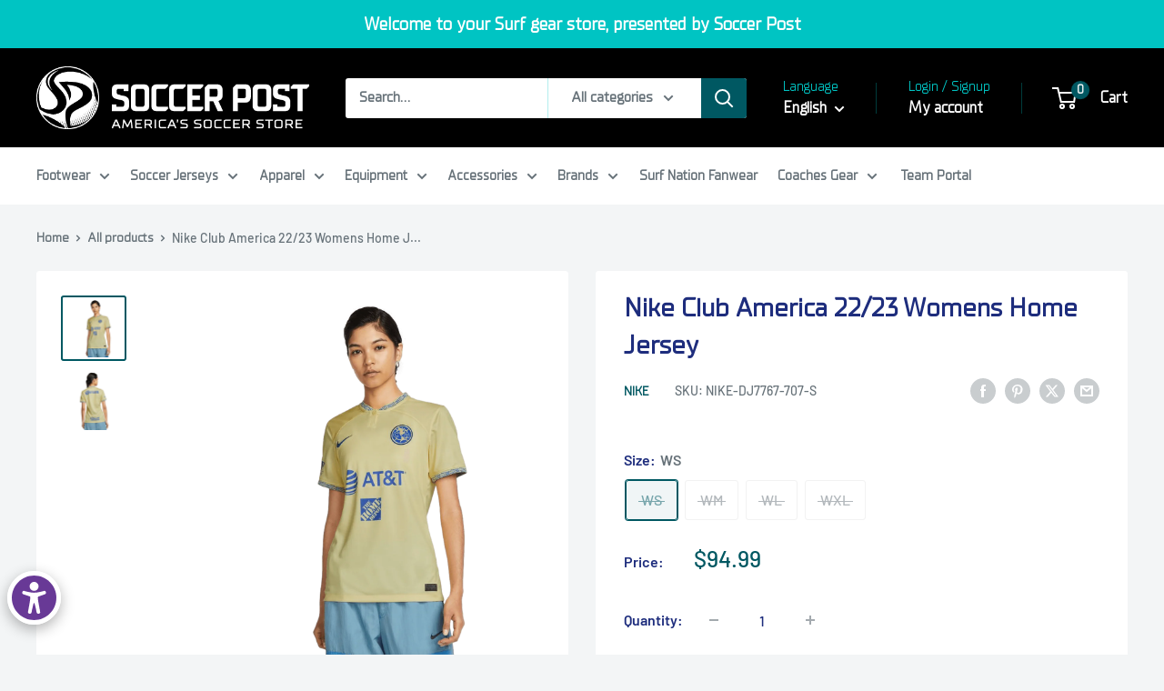

--- FILE ---
content_type: text/html; charset=utf-8
request_url: https://surf.soccerpost.com/products/nike-dj7767-707-nike-club-america-22-23-womens-home-jersey-lemon-chiffon-medium-blue
body_size: 38385
content:















<!doctype html>

<html class="no-js" lang="en">
  <head>
 
<meta charset="utf-8">
    <meta
      name="viewport"
      content="width=device-width, initial-scale=1.0, height=device-height, minimum-scale=1.0, maximum-scale=1.0"
    >
    <meta name="theme-color" content="#005862">

    <title>
      Nike Club America 22/23 Womens Home Jersey
    </title><meta name="description" content="Nike Club America 22/23 Womens Home Jersey Like other jerseys from our Stadium collection, this one pairs replica design details with sweat-wicking fabric to give you a game-ready look inspired by your favorite team. This product is made with 100% recycled polyester fibers. Nike Dri-FIT technology moves sweat away from"><link rel="canonical" href="https://surf.soccerpost.com/products/nike-dj7767-707-nike-club-america-22-23-womens-home-jersey-lemon-chiffon-medium-blue"><link rel="shortcut icon" href="//surf.soccerpost.com/cdn/shop/files/Soccer_Post_Secondary_Logo_Black_400_pixels_96x96.png?v=1726689840" type="image/png"><link rel="preload" as="style" href="//surf.soccerpost.com/cdn/shop/t/16/assets/theme.css?v=125888553145833958151727892331">

    

    

    <link rel="preload" as="script" href="//surf.soccerpost.com/cdn/shop/t/16/assets/theme.js?v=123654182755009472181726599120">
    <link rel="preconnect" href="https://cdn.shopify.com">
    <link rel="preconnect" href="https://fonts.shopifycdn.com">
    <link rel="dns-prefetch" href="https://productreviews.shopifycdn.com">
    <link rel="dns-prefetch" href="https://ajax.googleapis.com">
    <link rel="dns-prefetch" href="https://maps.googleapis.com">
    <link rel="dns-prefetch" href="https://maps.gstatic.com">

    <meta property="og:type" content="product">
  <meta property="og:title" content="Nike Club America 22/23 Womens Home Jersey"><meta property="og:image" content="http://surf.soccerpost.com/cdn/shop/files/DJ7767-707-PHSFM001_clipped_rev_1.png?v=1759950589">
    <meta property="og:image:secure_url" content="https://surf.soccerpost.com/cdn/shop/files/DJ7767-707-PHSFM001_clipped_rev_1.png?v=1759950589">
    <meta property="og:image:width" content="1440">
    <meta property="og:image:height" content="1440"><meta property="product:price:amount" content="94.99">
  <meta property="product:price:currency" content="USD"><meta property="og:description" content="Nike Club America 22/23 Womens Home Jersey Like other jerseys from our Stadium collection, this one pairs replica design details with sweat-wicking fabric to give you a game-ready look inspired by your favorite team. This product is made with 100% recycled polyester fibers. Nike Dri-FIT technology moves sweat away from"><meta property="og:url" content="https://surf.soccerpost.com/products/nike-dj7767-707-nike-club-america-22-23-womens-home-jersey-lemon-chiffon-medium-blue">
<meta property="og:site_name" content="SURF.SoccerPost"><meta name="twitter:card" content="summary"><meta name="twitter:title" content="Nike Club America 22/23 Womens Home Jersey">
  <meta name="twitter:description" content="Nike Club America 22/23 Womens Home Jersey
Like other jerseys from our Stadium collection, this one pairs replica design details with sweat-wicking fabric to give you a game-ready look inspired by your favorite team. This product is made with 100% recycled polyester fibers.
Nike Dri-FIT technology moves sweat away from your skin for quicker evaporation, helping you stay dry and comfortable.
Replica design is modeled after what the pros wear on the field.
More Details 

Slim fit for a tailored feel
100% polyester
Machine wash
Imported

 ">
  <meta name="twitter:image" content="https://surf.soccerpost.com/cdn/shop/files/DJ7767-707-PHSFM001_clipped_rev_1_600x600_crop_center.png?v=1759950589">
    <link rel="preload" href="//surf.soccerpost.com/cdn/fonts/barlow/barlow_n6.329f582a81f63f125e63c20a5a80ae9477df68e1.woff2" as="font" type="font/woff2" crossorigin><link rel="preload" href="//surf.soccerpost.com/cdn/fonts/barlow/barlow_n5.a193a1990790eba0cc5cca569d23799830e90f07.woff2" as="font" type="font/woff2" crossorigin><style>
  @font-face {
  font-family: Barlow;
  font-weight: 600;
  font-style: normal;
  font-display: swap;
  src: url("//surf.soccerpost.com/cdn/fonts/barlow/barlow_n6.329f582a81f63f125e63c20a5a80ae9477df68e1.woff2") format("woff2"),
       url("//surf.soccerpost.com/cdn/fonts/barlow/barlow_n6.0163402e36247bcb8b02716880d0b39568412e9e.woff") format("woff");
}

  @font-face {
  font-family: Barlow;
  font-weight: 500;
  font-style: normal;
  font-display: swap;
  src: url("//surf.soccerpost.com/cdn/fonts/barlow/barlow_n5.a193a1990790eba0cc5cca569d23799830e90f07.woff2") format("woff2"),
       url("//surf.soccerpost.com/cdn/fonts/barlow/barlow_n5.ae31c82169b1dc0715609b8cc6a610b917808358.woff") format("woff");
}

@font-face {
  font-family: Barlow;
  font-weight: 600;
  font-style: normal;
  font-display: swap;
  src: url("//surf.soccerpost.com/cdn/fonts/barlow/barlow_n6.329f582a81f63f125e63c20a5a80ae9477df68e1.woff2") format("woff2"),
       url("//surf.soccerpost.com/cdn/fonts/barlow/barlow_n6.0163402e36247bcb8b02716880d0b39568412e9e.woff") format("woff");
}

@font-face {
  font-family: Barlow;
  font-weight: 600;
  font-style: italic;
  font-display: swap;
  src: url("//surf.soccerpost.com/cdn/fonts/barlow/barlow_i6.5a22bd20fb27bad4d7674cc6e666fb9c77d813bb.woff2") format("woff2"),
       url("//surf.soccerpost.com/cdn/fonts/barlow/barlow_i6.1c8787fcb59f3add01a87f21b38c7ef797e3b3a1.woff") format("woff");
}


  @font-face {
  font-family: Barlow;
  font-weight: 700;
  font-style: normal;
  font-display: swap;
  src: url("//surf.soccerpost.com/cdn/fonts/barlow/barlow_n7.691d1d11f150e857dcbc1c10ef03d825bc378d81.woff2") format("woff2"),
       url("//surf.soccerpost.com/cdn/fonts/barlow/barlow_n7.4fdbb1cb7da0e2c2f88492243ffa2b4f91924840.woff") format("woff");
}

  @font-face {
  font-family: Barlow;
  font-weight: 500;
  font-style: italic;
  font-display: swap;
  src: url("//surf.soccerpost.com/cdn/fonts/barlow/barlow_i5.714d58286997b65cd479af615cfa9bb0a117a573.woff2") format("woff2"),
       url("//surf.soccerpost.com/cdn/fonts/barlow/barlow_i5.0120f77e6447d3b5df4bbec8ad8c2d029d87fb21.woff") format("woff");
}

  @font-face {
  font-family: Barlow;
  font-weight: 700;
  font-style: italic;
  font-display: swap;
  src: url("//surf.soccerpost.com/cdn/fonts/barlow/barlow_i7.50e19d6cc2ba5146fa437a5a7443c76d5d730103.woff2") format("woff2"),
       url("//surf.soccerpost.com/cdn/fonts/barlow/barlow_i7.47e9f98f1b094d912e6fd631cc3fe93d9f40964f.woff") format("woff");
}


  :root {
    --default-text-font-size : 15px;
    --base-text-font-size    : 16px;
    --heading-font-family    : Barlow, sans-serif;
    --heading-font-weight    : 600;
    --heading-font-style     : normal;
    --text-font-family       : Barlow, sans-serif;
    --text-font-weight       : 500;
    --text-font-style        : normal;
    --text-font-bolder-weight: 600;
    --text-link-decoration   : underline;

    --text-color               : #677279;
    --text-color-rgb           : 103, 114, 121;
    --heading-color            : #1e2d7d;
    --border-color             : #ffffff;
    --border-color-rgb         : 255, 255, 255;
    --form-border-color        : #f2f2f2;
    --accent-color             : #005862;
    --accent-color-rgb         : 0, 88, 98;
    --link-color               : #00badb;
    --link-color-hover         : #00798e;
    --background               : #f3f5f6;
    --secondary-background     : #ffffff;
    --secondary-background-rgb : 255, 255, 255;
    --accent-background        : rgba(0, 88, 98, 0.08);

    --input-background: #ffffff;

    --error-color       : #005862;
    --error-background  : rgba(0, 88, 98, 0.07);
    --success-color     : #00aa00;
    --success-background: rgba(0, 170, 0, 0.11);

    --primary-button-background      : #005862;
    --primary-button-background-rgb  : 0, 88, 98;
    --primary-button-text-color      : #ffffff;
    --secondary-button-background    : #00c4c3;
    --secondary-button-background-rgb: 0, 196, 195;
    --secondary-button-text-color    : #ffffff;

    --header-background      : #000000;
    --header-text-color      : #ffffff;
    --header-light-text-color: #00c4c3;
    --header-border-color    : rgba(0, 196, 195, 0.3);
    --header-accent-color    : #005862;

    --footer-background-color:    #005862;
    --footer-heading-text-color:  ;
    --footer-body-text-color:     #ffffff;
    --footer-body-text-color-rgb: 255, 255, 255;
    --footer-accent-color:        #00badb;
    --footer-accent-color-rgb:    0, 186, 219;
    --footer-border:              none;
    
    --flickity-arrow-color: #cccccc;--product-on-sale-accent           : #ee0000;
    --product-on-sale-accent-rgb       : 238, 0, 0;
    --product-on-sale-color            : #ffffff;
    --product-in-stock-color           : #008a00;
    --product-low-stock-color          : #ee0000;
    --product-sold-out-color           : #8a9297;
    --product-custom-label-1-background: #008a00;
    --product-custom-label-1-color     : #ffffff;
    --product-custom-label-2-background: #00a500;
    --product-custom-label-2-color     : #ffffff;
    --product-review-star-color        : #ffbd00;

    --mobile-container-gutter : 20px;
    --desktop-container-gutter: 40px;

    /* Shopify related variables */
    --payment-terms-background-color: #f3f5f6;
  }
</style>

<script>
  // IE11 does not have support for CSS variables, so we have to polyfill them
  if (!(((window || {}).CSS || {}).supports && window.CSS.supports('(--a: 0)'))) {
    const script = document.createElement('script');
    script.type = 'text/javascript';
    script.src = 'https://cdn.jsdelivr.net/npm/css-vars-ponyfill@2';
    script.onload = function() {
      cssVars({});
    };

    document.getElementsByTagName('head')[0].appendChild(script);
  }
</script>

    <script src="//searchanise-ef84.kxcdn.com/widgets/shopify/init.js?a=5O5t9d9c1g"></script>

    <script type='text/javascript' src='/apps/wlm/js/wlm-1.1.js'></script>


 
 









<style type="text/css">.wlm-message-pnf{text-align:center}#wlm-pwd-form{padding:30px 0;text-align:center}#wlm-wrapper{display:inline-block}#wlm-pwd-error{display:none;color:#FB8077;text-align:left;margin-top:10px;font-size:1.3rem}#wlm-pwd-error.wlm-error{border:1px solid #FB8077}#wlm-pwd-form-button{display:inline-block !important;height:auto !important;padding:8px 15px !important;background:black;border-radius:0 !important;color:#fff !important;text-decoration:none !important;vertical-align:top}.wlm-instantclick-fix,.wlm-item-selector{position:absolute;z-index:-999;display:none;height:0;width:0;font-size:0;line-height:0}#wlm-pwd-msg{margin-bottom:20px;text-align:left}#wlm-pwd-msg>p{margin-top:0;margin-bottom:0}.wlm-form-holder{display:flex}#wlm-pwd{border-color:black;border-width:1px;border-right:0;padding:0 10px}#wlm-pwd:focus-visible{outline:0}</style>





























































































<script type='text/javascript'>
wlm.arrHideLinks.push('a[href$="/collections/team-only"],a[href*="/collections/team-only/"],a[href*="/collections/team-only?"],a[href*="/collections/team-only#"],a[href$="/collections/team-portal-final-sale"],a[href*="/collections/team-portal-final-sale/"],a[href*="/collections/team-portal-final-sale?"],a[href*="/collections/team-portal-final-sale#"]');
</script><style type='text/css' class='wlm-auto-hl-styles'>a[href$="/collections/team-only"],a[href*="/collections/team-only/"],a[href*="/collections/team-only?"],a[href*="/collections/team-only#"],a[href$="/collections/team-portal-final-sale"],a[href*="/collections/team-portal-final-sale/"],a[href*="/collections/team-portal-final-sale?"],a[href*="/collections/team-portal-final-sale#"]{ display: none !important; }</style>






<script type='text/javascript'>

wlm.navigateByLocation();

wlm.jq(document).ready(function(){
wlm.removeLinks();
});
</script>



  <script>window.performance && window.performance.mark && window.performance.mark('shopify.content_for_header.start');</script><meta id="shopify-digital-wallet" name="shopify-digital-wallet" content="/71600701751/digital_wallets/dialog">
<meta name="shopify-checkout-api-token" content="b9f7a307e99e130a2475470a11c11c02">
<link rel="alternate" hreflang="x-default" href="https://surf.soccerpost.com/products/nike-dj7767-707-nike-club-america-22-23-womens-home-jersey-lemon-chiffon-medium-blue">
<link rel="alternate" hreflang="en" href="https://surf.soccerpost.com/products/nike-dj7767-707-nike-club-america-22-23-womens-home-jersey-lemon-chiffon-medium-blue">
<link rel="alternate" hreflang="es" href="https://surf.soccerpost.com/es/products/nike-dj7767-707-nike-club-america-22-23-womens-home-jersey-lemon-chiffon-medium-blue">
<link rel="alternate" type="application/json+oembed" href="https://surf.soccerpost.com/products/nike-dj7767-707-nike-club-america-22-23-womens-home-jersey-lemon-chiffon-medium-blue.oembed">
<script async="async" src="/checkouts/internal/preloads.js?locale=en-US"></script>
<link rel="preconnect" href="https://shop.app" crossorigin="anonymous">
<script async="async" src="https://shop.app/checkouts/internal/preloads.js?locale=en-US&shop_id=71600701751" crossorigin="anonymous"></script>
<script id="shopify-features" type="application/json">{"accessToken":"b9f7a307e99e130a2475470a11c11c02","betas":["rich-media-storefront-analytics"],"domain":"surf.soccerpost.com","predictiveSearch":true,"shopId":71600701751,"locale":"en"}</script>
<script>var Shopify = Shopify || {};
Shopify.shop = "surf-soccerpost.myshopify.com";
Shopify.locale = "en";
Shopify.currency = {"active":"USD","rate":"1.0"};
Shopify.country = "US";
Shopify.theme = {"name":"Production","id":171989172535,"schema_name":"Warehouse","schema_version":"5.1.0","theme_store_id":null,"role":"main"};
Shopify.theme.handle = "null";
Shopify.theme.style = {"id":null,"handle":null};
Shopify.cdnHost = "surf.soccerpost.com/cdn";
Shopify.routes = Shopify.routes || {};
Shopify.routes.root = "/";</script>
<script type="module">!function(o){(o.Shopify=o.Shopify||{}).modules=!0}(window);</script>
<script>!function(o){function n(){var o=[];function n(){o.push(Array.prototype.slice.apply(arguments))}return n.q=o,n}var t=o.Shopify=o.Shopify||{};t.loadFeatures=n(),t.autoloadFeatures=n()}(window);</script>
<script>
  window.ShopifyPay = window.ShopifyPay || {};
  window.ShopifyPay.apiHost = "shop.app\/pay";
  window.ShopifyPay.redirectState = null;
</script>
<script id="shop-js-analytics" type="application/json">{"pageType":"product"}</script>
<script defer="defer" async type="module" src="//surf.soccerpost.com/cdn/shopifycloud/shop-js/modules/v2/client.init-shop-cart-sync_BT-GjEfc.en.esm.js"></script>
<script defer="defer" async type="module" src="//surf.soccerpost.com/cdn/shopifycloud/shop-js/modules/v2/chunk.common_D58fp_Oc.esm.js"></script>
<script defer="defer" async type="module" src="//surf.soccerpost.com/cdn/shopifycloud/shop-js/modules/v2/chunk.modal_xMitdFEc.esm.js"></script>
<script type="module">
  await import("//surf.soccerpost.com/cdn/shopifycloud/shop-js/modules/v2/client.init-shop-cart-sync_BT-GjEfc.en.esm.js");
await import("//surf.soccerpost.com/cdn/shopifycloud/shop-js/modules/v2/chunk.common_D58fp_Oc.esm.js");
await import("//surf.soccerpost.com/cdn/shopifycloud/shop-js/modules/v2/chunk.modal_xMitdFEc.esm.js");

  window.Shopify.SignInWithShop?.initShopCartSync?.({"fedCMEnabled":true,"windoidEnabled":true});

</script>
<script>
  window.Shopify = window.Shopify || {};
  if (!window.Shopify.featureAssets) window.Shopify.featureAssets = {};
  window.Shopify.featureAssets['shop-js'] = {"shop-cart-sync":["modules/v2/client.shop-cart-sync_DZOKe7Ll.en.esm.js","modules/v2/chunk.common_D58fp_Oc.esm.js","modules/v2/chunk.modal_xMitdFEc.esm.js"],"init-fed-cm":["modules/v2/client.init-fed-cm_B6oLuCjv.en.esm.js","modules/v2/chunk.common_D58fp_Oc.esm.js","modules/v2/chunk.modal_xMitdFEc.esm.js"],"shop-cash-offers":["modules/v2/client.shop-cash-offers_D2sdYoxE.en.esm.js","modules/v2/chunk.common_D58fp_Oc.esm.js","modules/v2/chunk.modal_xMitdFEc.esm.js"],"shop-login-button":["modules/v2/client.shop-login-button_QeVjl5Y3.en.esm.js","modules/v2/chunk.common_D58fp_Oc.esm.js","modules/v2/chunk.modal_xMitdFEc.esm.js"],"pay-button":["modules/v2/client.pay-button_DXTOsIq6.en.esm.js","modules/v2/chunk.common_D58fp_Oc.esm.js","modules/v2/chunk.modal_xMitdFEc.esm.js"],"shop-button":["modules/v2/client.shop-button_DQZHx9pm.en.esm.js","modules/v2/chunk.common_D58fp_Oc.esm.js","modules/v2/chunk.modal_xMitdFEc.esm.js"],"avatar":["modules/v2/client.avatar_BTnouDA3.en.esm.js"],"init-windoid":["modules/v2/client.init-windoid_CR1B-cfM.en.esm.js","modules/v2/chunk.common_D58fp_Oc.esm.js","modules/v2/chunk.modal_xMitdFEc.esm.js"],"init-shop-for-new-customer-accounts":["modules/v2/client.init-shop-for-new-customer-accounts_C_vY_xzh.en.esm.js","modules/v2/client.shop-login-button_QeVjl5Y3.en.esm.js","modules/v2/chunk.common_D58fp_Oc.esm.js","modules/v2/chunk.modal_xMitdFEc.esm.js"],"init-shop-email-lookup-coordinator":["modules/v2/client.init-shop-email-lookup-coordinator_BI7n9ZSv.en.esm.js","modules/v2/chunk.common_D58fp_Oc.esm.js","modules/v2/chunk.modal_xMitdFEc.esm.js"],"init-shop-cart-sync":["modules/v2/client.init-shop-cart-sync_BT-GjEfc.en.esm.js","modules/v2/chunk.common_D58fp_Oc.esm.js","modules/v2/chunk.modal_xMitdFEc.esm.js"],"shop-toast-manager":["modules/v2/client.shop-toast-manager_DiYdP3xc.en.esm.js","modules/v2/chunk.common_D58fp_Oc.esm.js","modules/v2/chunk.modal_xMitdFEc.esm.js"],"init-customer-accounts":["modules/v2/client.init-customer-accounts_D9ZNqS-Q.en.esm.js","modules/v2/client.shop-login-button_QeVjl5Y3.en.esm.js","modules/v2/chunk.common_D58fp_Oc.esm.js","modules/v2/chunk.modal_xMitdFEc.esm.js"],"init-customer-accounts-sign-up":["modules/v2/client.init-customer-accounts-sign-up_iGw4briv.en.esm.js","modules/v2/client.shop-login-button_QeVjl5Y3.en.esm.js","modules/v2/chunk.common_D58fp_Oc.esm.js","modules/v2/chunk.modal_xMitdFEc.esm.js"],"shop-follow-button":["modules/v2/client.shop-follow-button_CqMgW2wH.en.esm.js","modules/v2/chunk.common_D58fp_Oc.esm.js","modules/v2/chunk.modal_xMitdFEc.esm.js"],"checkout-modal":["modules/v2/client.checkout-modal_xHeaAweL.en.esm.js","modules/v2/chunk.common_D58fp_Oc.esm.js","modules/v2/chunk.modal_xMitdFEc.esm.js"],"shop-login":["modules/v2/client.shop-login_D91U-Q7h.en.esm.js","modules/v2/chunk.common_D58fp_Oc.esm.js","modules/v2/chunk.modal_xMitdFEc.esm.js"],"lead-capture":["modules/v2/client.lead-capture_BJmE1dJe.en.esm.js","modules/v2/chunk.common_D58fp_Oc.esm.js","modules/v2/chunk.modal_xMitdFEc.esm.js"],"payment-terms":["modules/v2/client.payment-terms_Ci9AEqFq.en.esm.js","modules/v2/chunk.common_D58fp_Oc.esm.js","modules/v2/chunk.modal_xMitdFEc.esm.js"]};
</script>
<script>(function() {
  var isLoaded = false;
  function asyncLoad() {
    if (isLoaded) return;
    isLoaded = true;
    var urls = ["https:\/\/cdn.cartcoders.com\/shop_js\/71600701751.js?shop=surf-soccerpost.myshopify.com","https:\/\/searchanise-ef84.kxcdn.com\/widgets\/shopify\/init.js?a=5O5t9d9c1g\u0026shop=surf-soccerpost.myshopify.com"];
    for (var i = 0; i < urls.length; i++) {
      var s = document.createElement('script');
      s.type = 'text/javascript';
      s.async = true;
      s.src = urls[i];
      var x = document.getElementsByTagName('script')[0];
      x.parentNode.insertBefore(s, x);
    }
  };
  if(window.attachEvent) {
    window.attachEvent('onload', asyncLoad);
  } else {
    window.addEventListener('load', asyncLoad, false);
  }
})();</script>
<script id="__st">var __st={"a":71600701751,"offset":-18000,"reqid":"38258d8f-821d-4976-b980-7bae225193c5-1769317313","pageurl":"surf.soccerpost.com\/products\/nike-dj7767-707-nike-club-america-22-23-womens-home-jersey-lemon-chiffon-medium-blue","u":"410f0c8eec99","p":"product","rtyp":"product","rid":8116302774583};</script>
<script>window.ShopifyPaypalV4VisibilityTracking = true;</script>
<script id="captcha-bootstrap">!function(){'use strict';const t='contact',e='account',n='new_comment',o=[[t,t],['blogs',n],['comments',n],[t,'customer']],c=[[e,'customer_login'],[e,'guest_login'],[e,'recover_customer_password'],[e,'create_customer']],r=t=>t.map((([t,e])=>`form[action*='/${t}']:not([data-nocaptcha='true']) input[name='form_type'][value='${e}']`)).join(','),a=t=>()=>t?[...document.querySelectorAll(t)].map((t=>t.form)):[];function s(){const t=[...o],e=r(t);return a(e)}const i='password',u='form_key',d=['recaptcha-v3-token','g-recaptcha-response','h-captcha-response',i],f=()=>{try{return window.sessionStorage}catch{return}},m='__shopify_v',_=t=>t.elements[u];function p(t,e,n=!1){try{const o=window.sessionStorage,c=JSON.parse(o.getItem(e)),{data:r}=function(t){const{data:e,action:n}=t;return t[m]||n?{data:e,action:n}:{data:t,action:n}}(c);for(const[e,n]of Object.entries(r))t.elements[e]&&(t.elements[e].value=n);n&&o.removeItem(e)}catch(o){console.error('form repopulation failed',{error:o})}}const l='form_type',E='cptcha';function T(t){t.dataset[E]=!0}const w=window,h=w.document,L='Shopify',v='ce_forms',y='captcha';let A=!1;((t,e)=>{const n=(g='f06e6c50-85a8-45c8-87d0-21a2b65856fe',I='https://cdn.shopify.com/shopifycloud/storefront-forms-hcaptcha/ce_storefront_forms_captcha_hcaptcha.v1.5.2.iife.js',D={infoText:'Protected by hCaptcha',privacyText:'Privacy',termsText:'Terms'},(t,e,n)=>{const o=w[L][v],c=o.bindForm;if(c)return c(t,g,e,D).then(n);var r;o.q.push([[t,g,e,D],n]),r=I,A||(h.body.append(Object.assign(h.createElement('script'),{id:'captcha-provider',async:!0,src:r})),A=!0)});var g,I,D;w[L]=w[L]||{},w[L][v]=w[L][v]||{},w[L][v].q=[],w[L][y]=w[L][y]||{},w[L][y].protect=function(t,e){n(t,void 0,e),T(t)},Object.freeze(w[L][y]),function(t,e,n,w,h,L){const[v,y,A,g]=function(t,e,n){const i=e?o:[],u=t?c:[],d=[...i,...u],f=r(d),m=r(i),_=r(d.filter((([t,e])=>n.includes(e))));return[a(f),a(m),a(_),s()]}(w,h,L),I=t=>{const e=t.target;return e instanceof HTMLFormElement?e:e&&e.form},D=t=>v().includes(t);t.addEventListener('submit',(t=>{const e=I(t);if(!e)return;const n=D(e)&&!e.dataset.hcaptchaBound&&!e.dataset.recaptchaBound,o=_(e),c=g().includes(e)&&(!o||!o.value);(n||c)&&t.preventDefault(),c&&!n&&(function(t){try{if(!f())return;!function(t){const e=f();if(!e)return;const n=_(t);if(!n)return;const o=n.value;o&&e.removeItem(o)}(t);const e=Array.from(Array(32),(()=>Math.random().toString(36)[2])).join('');!function(t,e){_(t)||t.append(Object.assign(document.createElement('input'),{type:'hidden',name:u})),t.elements[u].value=e}(t,e),function(t,e){const n=f();if(!n)return;const o=[...t.querySelectorAll(`input[type='${i}']`)].map((({name:t})=>t)),c=[...d,...o],r={};for(const[a,s]of new FormData(t).entries())c.includes(a)||(r[a]=s);n.setItem(e,JSON.stringify({[m]:1,action:t.action,data:r}))}(t,e)}catch(e){console.error('failed to persist form',e)}}(e),e.submit())}));const S=(t,e)=>{t&&!t.dataset[E]&&(n(t,e.some((e=>e===t))),T(t))};for(const o of['focusin','change'])t.addEventListener(o,(t=>{const e=I(t);D(e)&&S(e,y())}));const B=e.get('form_key'),M=e.get(l),P=B&&M;t.addEventListener('DOMContentLoaded',(()=>{const t=y();if(P)for(const e of t)e.elements[l].value===M&&p(e,B);[...new Set([...A(),...v().filter((t=>'true'===t.dataset.shopifyCaptcha))])].forEach((e=>S(e,t)))}))}(h,new URLSearchParams(w.location.search),n,t,e,['guest_login'])})(!1,!0)}();</script>
<script integrity="sha256-4kQ18oKyAcykRKYeNunJcIwy7WH5gtpwJnB7kiuLZ1E=" data-source-attribution="shopify.loadfeatures" defer="defer" src="//surf.soccerpost.com/cdn/shopifycloud/storefront/assets/storefront/load_feature-a0a9edcb.js" crossorigin="anonymous"></script>
<script crossorigin="anonymous" defer="defer" src="//surf.soccerpost.com/cdn/shopifycloud/storefront/assets/shopify_pay/storefront-65b4c6d7.js?v=20250812"></script>
<script data-source-attribution="shopify.dynamic_checkout.dynamic.init">var Shopify=Shopify||{};Shopify.PaymentButton=Shopify.PaymentButton||{isStorefrontPortableWallets:!0,init:function(){window.Shopify.PaymentButton.init=function(){};var t=document.createElement("script");t.src="https://surf.soccerpost.com/cdn/shopifycloud/portable-wallets/latest/portable-wallets.en.js",t.type="module",document.head.appendChild(t)}};
</script>
<script data-source-attribution="shopify.dynamic_checkout.buyer_consent">
  function portableWalletsHideBuyerConsent(e){var t=document.getElementById("shopify-buyer-consent"),n=document.getElementById("shopify-subscription-policy-button");t&&n&&(t.classList.add("hidden"),t.setAttribute("aria-hidden","true"),n.removeEventListener("click",e))}function portableWalletsShowBuyerConsent(e){var t=document.getElementById("shopify-buyer-consent"),n=document.getElementById("shopify-subscription-policy-button");t&&n&&(t.classList.remove("hidden"),t.removeAttribute("aria-hidden"),n.addEventListener("click",e))}window.Shopify?.PaymentButton&&(window.Shopify.PaymentButton.hideBuyerConsent=portableWalletsHideBuyerConsent,window.Shopify.PaymentButton.showBuyerConsent=portableWalletsShowBuyerConsent);
</script>
<script>
  function portableWalletsCleanup(e){e&&e.src&&console.error("Failed to load portable wallets script "+e.src);var t=document.querySelectorAll("shopify-accelerated-checkout .shopify-payment-button__skeleton, shopify-accelerated-checkout-cart .wallet-cart-button__skeleton"),e=document.getElementById("shopify-buyer-consent");for(let e=0;e<t.length;e++)t[e].remove();e&&e.remove()}function portableWalletsNotLoadedAsModule(e){e instanceof ErrorEvent&&"string"==typeof e.message&&e.message.includes("import.meta")&&"string"==typeof e.filename&&e.filename.includes("portable-wallets")&&(window.removeEventListener("error",portableWalletsNotLoadedAsModule),window.Shopify.PaymentButton.failedToLoad=e,"loading"===document.readyState?document.addEventListener("DOMContentLoaded",window.Shopify.PaymentButton.init):window.Shopify.PaymentButton.init())}window.addEventListener("error",portableWalletsNotLoadedAsModule);
</script>

<script type="module" src="https://surf.soccerpost.com/cdn/shopifycloud/portable-wallets/latest/portable-wallets.en.js" onError="portableWalletsCleanup(this)" crossorigin="anonymous"></script>
<script nomodule>
  document.addEventListener("DOMContentLoaded", portableWalletsCleanup);
</script>

<link id="shopify-accelerated-checkout-styles" rel="stylesheet" media="screen" href="https://surf.soccerpost.com/cdn/shopifycloud/portable-wallets/latest/accelerated-checkout-backwards-compat.css" crossorigin="anonymous">
<style id="shopify-accelerated-checkout-cart">
        #shopify-buyer-consent {
  margin-top: 1em;
  display: inline-block;
  width: 100%;
}

#shopify-buyer-consent.hidden {
  display: none;
}

#shopify-subscription-policy-button {
  background: none;
  border: none;
  padding: 0;
  text-decoration: underline;
  font-size: inherit;
  cursor: pointer;
}

#shopify-subscription-policy-button::before {
  box-shadow: none;
}

      </style>

<script>window.performance && window.performance.mark && window.performance.mark('shopify.content_for_header.end');</script>
  <!-- "snippets/shogun-products.liquid" was not rendered, the associated app was uninstalled -->


    <link rel="stylesheet" href="//surf.soccerpost.com/cdn/shop/t/16/assets/theme.css?v=125888553145833958151727892331">

    
  <script type="application/ld+json">
  {
    "@context": "https://schema.org",
    "@type": "Product",
    "productID": 8116302774583,
    "offers": [{
          "@type": "Offer",
          "name": "WS",
          "availability":"https://schema.org/OutOfStock",
          "price": 94.99,
          "priceCurrency": "USD",
          "priceValidUntil": "2026-02-04","sku": "NIKE-DJ7767-707-S",
            "gtin12": "195867360739",
          "url": "/products/nike-dj7767-707-nike-club-america-22-23-womens-home-jersey-lemon-chiffon-medium-blue?variant=44414161944887"
        },
{
          "@type": "Offer",
          "name": "WM",
          "availability":"https://schema.org/OutOfStock",
          "price": 94.99,
          "priceCurrency": "USD",
          "priceValidUntil": "2026-02-04","sku": "NIKE-DJ7767-707-M",
            "gtin12": "195867360739",
          "url": "/products/nike-dj7767-707-nike-club-america-22-23-womens-home-jersey-lemon-chiffon-medium-blue?variant=44414161977655"
        },
{
          "@type": "Offer",
          "name": "WL",
          "availability":"https://schema.org/OutOfStock",
          "price": 94.99,
          "priceCurrency": "USD",
          "priceValidUntil": "2026-02-04","sku": "NIKE-DJ7767-707-L",
            "gtin12": "195867360739",
          "url": "/products/nike-dj7767-707-nike-club-america-22-23-womens-home-jersey-lemon-chiffon-medium-blue?variant=44414162010423"
        },
{
          "@type": "Offer",
          "name": "WXL",
          "availability":"https://schema.org/OutOfStock",
          "price": 94.99,
          "priceCurrency": "USD",
          "priceValidUntil": "2026-02-04","sku": "NIKE-DJ7767-707-XL",
            "gtin12": "195867360739",
          "url": "/products/nike-dj7767-707-nike-club-america-22-23-womens-home-jersey-lemon-chiffon-medium-blue?variant=44414162043191"
        }
],"brand": {
      "@type": "Brand",
      "name": "Nike"
    },
    "name": "Nike Club America 22\/23 Womens Home Jersey",
    "description": "Nike Club America 22\/23 Womens Home Jersey\nLike other jerseys from our Stadium collection, this one pairs replica design details with sweat-wicking fabric to give you a game-ready look inspired by your favorite team. This product is made with 100% recycled polyester fibers.\nNike Dri-FIT technology moves sweat away from your skin for quicker evaporation, helping you stay dry and comfortable.\nReplica design is modeled after what the pros wear on the field.\nMore Details \n\nSlim fit for a tailored feel\n100% polyester\nMachine wash\nImported\n\n ",
    "category": "Replica Jersey",
    "url": "/products/nike-dj7767-707-nike-club-america-22-23-womens-home-jersey-lemon-chiffon-medium-blue",
    "sku": "NIKE-DJ7767-707-S",
    "image": {
      "@type": "ImageObject",
      "url": "https://surf.soccerpost.com/cdn/shop/files/DJ7767-707-PHSFM001_clipped_rev_1.png?v=1759950589&width=1024",
      "image": "https://surf.soccerpost.com/cdn/shop/files/DJ7767-707-PHSFM001_clipped_rev_1.png?v=1759950589&width=1024",
      "name": "Nike Club America 22\/23 Womens Home Jersey DJ7767-707",
      "width": "1024",
      "height": "1024"
    }
  }
  </script>



  <script type="application/ld+json">
  {
    "@context": "https://schema.org",
    "@type": "BreadcrumbList",
  "itemListElement": [{
      "@type": "ListItem",
      "position": 1,
      "name": "Home",
      "item": "https://surf.soccerpost.com"
    },{
          "@type": "ListItem",
          "position": 2,
          "name": "Nike Club America 22\/23 Womens Home Jersey",
          "item": "https://surf.soccerpost.com/products/nike-dj7767-707-nike-club-america-22-23-womens-home-jersey-lemon-chiffon-medium-blue"
        }]
  }
  </script>



    <script>
      // This allows to expose several variables to the global scope, to be used in scripts
      window.theme = {
        pageType: "product",
        cartCount: 0,
        moneyFormat: "${{amount}}",
        moneyWithCurrencyFormat: "${{amount}} USD",
        currencyCodeEnabled: false,
        showDiscount: true,
        discountMode: "saving",
        cartType: "drawer"
      };

      window.routes = {
        rootUrl: "\/",
        rootUrlWithoutSlash: '',
        cartUrl: "\/cart",
        cartAddUrl: "\/cart\/add",
        cartChangeUrl: "\/cart\/change",
        searchUrl: "\/search",
        productRecommendationsUrl: "\/recommendations\/products"
      };

      window.languages = {
        productRegularPrice: "Regular price",
        productSalePrice: "Sale price",
        collectionOnSaleLabel: "Save {{savings}}",
        productFormUnavailable: "Unavailable",
        productFormAddToCart: "Add to cart",
        productFormPreOrder: "Pre-order",
        productFormSoldOut: "Sold out",
        productAdded: "Product has been added to your cart",
        productAddedShort: "Added!",
        shippingEstimatorNoResults: "No shipping could be found for your address.",
        shippingEstimatorOneResult: "There is one shipping rate for your address:",
        shippingEstimatorMultipleResults: "There are {{count}} shipping rates for your address:",
        shippingEstimatorErrors: "There are some errors:"
      };

      document.documentElement.className = document.documentElement.className.replace('no-js', 'js');
    </script><script src="//surf.soccerpost.com/cdn/shop/t/16/assets/theme.js?v=123654182755009472181726599120" defer></script>
    <script src="//surf.soccerpost.com/cdn/shop/t/16/assets/custom.js?v=28154806608557390271761843086" defer></script><script>
        (function () {
          window.onpageshow = function() {
            // We force re-freshing the cart content onpageshow, as most browsers will serve a cache copy when hitting the
            // back button, which cause staled data
            document.documentElement.dispatchEvent(new CustomEvent('cart:refresh', {
              bubbles: true,
              detail: {scrollToTop: false}
            }));
          };
        })();
      </script><!-- "snippets/shogun-head.liquid" was not rendered, the associated app was uninstalled -->
    
    <!-- Hotjar Tracking Code for Surf.SoccerPost -->
    <script>
        (function(h,o,t,j,a,r){
            h.hj=h.hj||function(){(h.hj.q=h.hj.q||[]).push(arguments)};
            h._hjSettings={hjid:5363797,hjsv:6};
            a=o.getElementsByTagName('head')[0];
            r=o.createElement('script');r.async=1;
            r.src=t+h._hjSettings.hjid+j+h._hjSettings.hjsv;
            a.appendChild(r);
        })(window,document,'https://static.hotjar.com/c/hotjar-','.js?sv=');
    </script>
    
  <!-- BEGIN app block: shopify://apps/zepto-product-personalizer/blocks/product_personalizer_main/7411210d-7b32-4c09-9455-e129e3be4729 --><!-- BEGIN app snippet: product-personalizer -->



  
 
 

<!-- END app snippet -->
<!-- BEGIN app snippet: zepto_common --><script>
var pplr_cart = {"note":null,"attributes":{},"original_total_price":0,"total_price":0,"total_discount":0,"total_weight":0.0,"item_count":0,"items":[],"requires_shipping":false,"currency":"USD","items_subtotal_price":0,"cart_level_discount_applications":[],"checkout_charge_amount":0};
var pplr_shop_currency = "USD";
var pplr_enabled_currencies_size = 2;
var pplr_money_formate = "${{amount}}";
var pplr_manual_theme_selector=["CartCount span:first","tr:has([name*=updates])","tr img:first",".line-item__title",".cart__item--price .cart__price",".grid__item.one-half.text-right",".pplr_item_remove",".ajaxcart__qty",".header__cart-price-bubble span[data-cart-price-bubble]","form[action*=cart] [name=checkout]","Click To View Image","1","Discount Code {{ code }} is invalid","Discount code","Apply","#pplr_D_class","Subtotal","Shipping","EST. Total","1000"];
</script>
<script defer src="//cdn-zeptoapps.com/product-personalizer/pplr_common.js?v=25" ></script><!-- END app snippet -->

<!-- END app block --><!-- BEGIN app block: shopify://apps/klaviyo-email-marketing-sms/blocks/klaviyo-onsite-embed/2632fe16-c075-4321-a88b-50b567f42507 -->












  <script async src="https://static.klaviyo.com/onsite/js/XZeF3f/klaviyo.js?company_id=XZeF3f"></script>
  <script>!function(){if(!window.klaviyo){window._klOnsite=window._klOnsite||[];try{window.klaviyo=new Proxy({},{get:function(n,i){return"push"===i?function(){var n;(n=window._klOnsite).push.apply(n,arguments)}:function(){for(var n=arguments.length,o=new Array(n),w=0;w<n;w++)o[w]=arguments[w];var t="function"==typeof o[o.length-1]?o.pop():void 0,e=new Promise((function(n){window._klOnsite.push([i].concat(o,[function(i){t&&t(i),n(i)}]))}));return e}}})}catch(n){window.klaviyo=window.klaviyo||[],window.klaviyo.push=function(){var n;(n=window._klOnsite).push.apply(n,arguments)}}}}();</script>

  
    <script id="viewed_product">
      if (item == null) {
        var _learnq = _learnq || [];

        var MetafieldReviews = null
        var MetafieldYotpoRating = null
        var MetafieldYotpoCount = null
        var MetafieldLooxRating = null
        var MetafieldLooxCount = null
        var okendoProduct = null
        var okendoProductReviewCount = null
        var okendoProductReviewAverageValue = null
        try {
          // The following fields are used for Customer Hub recently viewed in order to add reviews.
          // This information is not part of __kla_viewed. Instead, it is part of __kla_viewed_reviewed_items
          MetafieldReviews = {};
          MetafieldYotpoRating = null
          MetafieldYotpoCount = null
          MetafieldLooxRating = null
          MetafieldLooxCount = null

          okendoProduct = null
          // If the okendo metafield is not legacy, it will error, which then requires the new json formatted data
          if (okendoProduct && 'error' in okendoProduct) {
            okendoProduct = null
          }
          okendoProductReviewCount = okendoProduct ? okendoProduct.reviewCount : null
          okendoProductReviewAverageValue = okendoProduct ? okendoProduct.reviewAverageValue : null
        } catch (error) {
          console.error('Error in Klaviyo onsite reviews tracking:', error);
        }

        var item = {
          Name: "Nike Club America 22\/23 Womens Home Jersey",
          ProductID: 8116302774583,
          Categories: ["All Club Jerseys","All Jerseys","Apparel","Club America","Discount (No Gift Card, Not On Sale)","Everything","Everything Except Team Portal \u0026 Gift Cards","Nike","Nike Club Jerseys","Non TP Products","Soccer Jerseys","Spring Collection","Thanksgiving Weekend Sale for Surf"],
          ImageURL: "https://surf.soccerpost.com/cdn/shop/files/DJ7767-707-PHSFM001_clipped_rev_1_grande.png?v=1759950589",
          URL: "https://surf.soccerpost.com/products/nike-dj7767-707-nike-club-america-22-23-womens-home-jersey-lemon-chiffon-medium-blue",
          Brand: "Nike",
          Price: "$94.99",
          Value: "94.99",
          CompareAtPrice: "$0.00"
        };
        _learnq.push(['track', 'Viewed Product', item]);
        _learnq.push(['trackViewedItem', {
          Title: item.Name,
          ItemId: item.ProductID,
          Categories: item.Categories,
          ImageUrl: item.ImageURL,
          Url: item.URL,
          Metadata: {
            Brand: item.Brand,
            Price: item.Price,
            Value: item.Value,
            CompareAtPrice: item.CompareAtPrice
          },
          metafields:{
            reviews: MetafieldReviews,
            yotpo:{
              rating: MetafieldYotpoRating,
              count: MetafieldYotpoCount,
            },
            loox:{
              rating: MetafieldLooxRating,
              count: MetafieldLooxCount,
            },
            okendo: {
              rating: okendoProductReviewAverageValue,
              count: okendoProductReviewCount,
            }
          }
        }]);
      }
    </script>
  




  <script>
    window.klaviyoReviewsProductDesignMode = false
  </script>







<!-- END app block --><!-- BEGIN app block: shopify://apps/ecomposer-builder/blocks/app-embed/a0fc26e1-7741-4773-8b27-39389b4fb4a0 --><!-- DNS Prefetch & Preconnect -->
<link rel="preconnect" href="https://cdn.ecomposer.app" crossorigin>
<link rel="dns-prefetch" href="https://cdn.ecomposer.app">

<link rel="prefetch" href="https://cdn.ecomposer.app/vendors/css/ecom-swiper@11.css" as="style">
<link rel="prefetch" href="https://cdn.ecomposer.app/vendors/js/ecom-swiper@11.0.5.js" as="script">
<link rel="prefetch" href="https://cdn.ecomposer.app/vendors/js/ecom_modal.js" as="script">

<!-- Global CSS --><!--ECOM-EMBED-->
  <style id="ecom-global-css" class="ecom-global-css">/**ECOM-INSERT-CSS**/.ecom-section > div.core__row--columns{max-width: 1200px;}.ecom-column>div.core__column--wrapper{padding: 20px;}div.core__blocks--body>div.ecom-block.elmspace:not(:first-child){margin-top: 20px;}:root{--ecom-global-colors-primary:#ffffff;--ecom-global-colors-secondary:#ffffff;--ecom-global-colors-text:#ffffff;--ecom-global-colors-accent:#ffffff;--ecom-global-typography-h1-font-weight:600;--ecom-global-typography-h1-font-size:72px;--ecom-global-typography-h1-line-height:90px;--ecom-global-typography-h1-letter-spacing:-0.02em;--ecom-global-typography-h2-font-weight:600;--ecom-global-typography-h2-font-size:60px;--ecom-global-typography-h2-line-height:72px;--ecom-global-typography-h2-letter-spacing:-0.02em;--ecom-global-typography-h3-font-weight:600;--ecom-global-typography-h3-font-size:48px;--ecom-global-typography-h3-line-height:60px;--ecom-global-typography-h3-letter-spacing:-0.02em;--ecom-global-typography-h4-font-weight:600;--ecom-global-typography-h4-font-size:36px;--ecom-global-typography-h4-line-height:44px;--ecom-global-typography-h4-letter-spacing:-0.02em;--ecom-global-typography-h5-font-weight:600;--ecom-global-typography-h5-font-size:30px;--ecom-global-typography-h5-line-height:38px;--ecom-global-typography-h6-font-weight:600;--ecom-global-typography-h6-font-size:24px;--ecom-global-typography-h6-line-height:32px;--ecom-global-typography-h7-font-weight:400;--ecom-global-typography-h7-font-size:18px;--ecom-global-typography-h7-line-height:28px;}</style>
  <!--/ECOM-EMBED--><!-- Custom CSS & JS --><!-- Open Graph Meta Tags for Pages --><!-- Critical Inline Styles -->
<style class="ecom-theme-helper">.ecom-animation{opacity:0}.ecom-animation.animate,.ecom-animation.ecom-animated{opacity:1}.ecom-cart-popup{display:grid;position:fixed;inset:0;z-index:9999999;align-content:center;padding:5px;justify-content:center;align-items:center;justify-items:center}.ecom-cart-popup::before{content:' ';position:absolute;background:#e5e5e5b3;inset:0}.ecom-ajax-loading{cursor:not-allowed;pointer-events:none;opacity:.6}#ecom-toast{visibility:hidden;max-width:50px;height:60px;margin:auto;background-color:#333;color:#fff;text-align:center;border-radius:2px;position:fixed;z-index:1;left:0;right:0;bottom:30px;font-size:17px;display:grid;grid-template-columns:50px auto;align-items:center;justify-content:start;align-content:center;justify-items:start}#ecom-toast.ecom-toast-show{visibility:visible;animation:ecomFadein .5s,ecomExpand .5s .5s,ecomStay 3s 1s,ecomShrink .5s 4s,ecomFadeout .5s 4.5s}#ecom-toast #ecom-toast-icon{width:50px;height:100%;box-sizing:border-box;background-color:#111;color:#fff;padding:5px}#ecom-toast .ecom-toast-icon-svg{width:100%;height:100%;position:relative;vertical-align:middle;margin:auto;text-align:center}#ecom-toast #ecom-toast-desc{color:#fff;padding:16px;overflow:hidden;white-space:nowrap}@media(max-width:768px){#ecom-toast #ecom-toast-desc{white-space:normal;min-width:250px}#ecom-toast{height:auto;min-height:60px}}.ecom__column-full-height{height:100%}@keyframes ecomFadein{from{bottom:0;opacity:0}to{bottom:30px;opacity:1}}@keyframes ecomExpand{from{min-width:50px}to{min-width:var(--ecom-max-width)}}@keyframes ecomStay{from{min-width:var(--ecom-max-width)}to{min-width:var(--ecom-max-width)}}@keyframes ecomShrink{from{min-width:var(--ecom-max-width)}to{min-width:50px}}@keyframes ecomFadeout{from{bottom:30px;opacity:1}to{bottom:60px;opacity:0}}</style>


<!-- EComposer Config Script -->
<script id="ecom-theme-helpers" async>
window.EComposer=window.EComposer||{};(function(){if(!this.configs)this.configs={};this.configs.ajax_cart={enable:false};this.customer=false;this.proxy_path='/apps/ecomposer-visual-page-builder';
this.popupScriptUrl='https://cdn.shopify.com/extensions/019b200c-ceec-7ac9-af95-28c32fd62de8/ecomposer-94/assets/ecom_popup.js';
this.routes={domain:'https://surf.soccerpost.com',root_url:'/',collections_url:'/collections',all_products_collection_url:'/collections/all',cart_url:'/cart',cart_add_url:'/cart/add',cart_change_url:'/cart/change',cart_clear_url:'/cart/clear',cart_update_url:'/cart/update',product_recommendations_url:'/recommendations/products'};
this.queryParams={};
if(window.location.search.length){new URLSearchParams(window.location.search).forEach((value,key)=>{this.queryParams[key]=value})}
this.money_format="${{amount}}";
this.money_with_currency_format="${{amount}} USD";
this.currencyCodeEnabled=false;this.abTestingData = [];this.formatMoney=function(t,e){const r=this.currencyCodeEnabled?this.money_with_currency_format:this.money_format;function a(t,e){return void 0===t?e:t}function o(t,e,r,o){if(e=a(e,2),r=a(r,","),o=a(o,"."),isNaN(t)||null==t)return 0;var n=(t=(t/100).toFixed(e)).split(".");return n[0].replace(/(\d)(?=(\d\d\d)+(?!\d))/g,"$1"+r)+(n[1]?o+n[1]:"")}"string"==typeof t&&(t=t.replace(".",""));var n="",i=/\{\{\s*(\w+)\s*\}\}/,s=e||r;switch(s.match(i)[1]){case"amount":n=o(t,2);break;case"amount_no_decimals":n=o(t,0);break;case"amount_with_comma_separator":n=o(t,2,".",",");break;case"amount_with_space_separator":n=o(t,2," ",",");break;case"amount_with_period_and_space_separator":n=o(t,2," ",".");break;case"amount_no_decimals_with_comma_separator":n=o(t,0,".",",");break;case"amount_no_decimals_with_space_separator":n=o(t,0," ");break;case"amount_with_apostrophe_separator":n=o(t,2,"'",".")}return s.replace(i,n)};
this.resizeImage=function(t,e){try{if(!e||"original"==e||"full"==e||"master"==e)return t;if(-1!==t.indexOf("cdn.shopify.com")||-1!==t.indexOf("/cdn/shop/")){var r=t.match(/\.(jpg|jpeg|gif|png|bmp|bitmap|tiff|tif|webp)((\#[0-9a-z\-]+)?(\?v=.*)?)?$/gim);if(null==r)return null;var a=t.split(r[0]),o=r[0];return a[0]+"_"+e+o}}catch(r){return t}return t};
this.getProduct=function(t){if(!t)return!1;let e=("/"===this.routes.root_url?"":this.routes.root_url)+"/products/"+t+".js?shop="+Shopify.shop;return window.ECOM_LIVE&&(e="/shop/builder/ajax/ecom-proxy/products/"+t+"?shop="+Shopify.shop),window.fetch(e,{headers:{"Content-Type":"application/json"}}).then(t=>t.ok?t.json():false)};
const u=new URLSearchParams(window.location.search);if(u.has("ecom-redirect")){const r=u.get("ecom-redirect");if(r){let d;try{d=decodeURIComponent(r)}catch{return}d=d.trim().replace(/[\r\n\t]/g,"");if(d.length>2e3)return;const p=["javascript:","data:","vbscript:","file:","ftp:","mailto:","tel:","sms:","chrome:","chrome-extension:","moz-extension:","ms-browser-extension:"],l=d.toLowerCase();for(const o of p)if(l.includes(o))return;const x=[/<script/i,/<\/script/i,/javascript:/i,/vbscript:/i,/onload=/i,/onerror=/i,/onclick=/i,/onmouseover=/i,/onfocus=/i,/onblur=/i,/onsubmit=/i,/onchange=/i,/alert\s*\(/i,/confirm\s*\(/i,/prompt\s*\(/i,/document\./i,/window\./i,/eval\s*\(/i];for(const t of x)if(t.test(d))return;if(d.startsWith("/")&&!d.startsWith("//")){if(!/^[a-zA-Z0-9\-._~:/?#[\]@!$&'()*+,;=%]+$/.test(d))return;if(d.includes("../")||d.includes("./"))return;window.location.href=d;return}if(!d.includes("://")&&!d.startsWith("//")){if(!/^[a-zA-Z0-9\-._~:/?#[\]@!$&'()*+,;=%]+$/.test(d))return;if(d.includes("../")||d.includes("./"))return;window.location.href="/"+d;return}let n;try{n=new URL(d)}catch{return}if(!["http:","https:"].includes(n.protocol))return;if(n.port&&(parseInt(n.port)<1||parseInt(n.port)>65535))return;const a=[window.location.hostname];if(a.includes(n.hostname)&&(n.href===d||n.toString()===d))window.location.href=d}}
}).bind(window.EComposer)();
if(window.Shopify&&window.Shopify.designMode&&window.top&&window.top.opener){window.addEventListener("load",function(){window.top.opener.postMessage({action:"ecomposer:loaded"},"*")})}
</script>

<!-- Quickview Script -->
<script id="ecom-theme-quickview" async>
window.EComposer=window.EComposer||{};(function(){this.initQuickview=function(){var enable_qv=false;const qv_wrapper_script=document.querySelector('#ecom-quickview-template-html');if(!qv_wrapper_script)return;const ecom_quickview=document.createElement('div');ecom_quickview.classList.add('ecom-quickview');ecom_quickview.innerHTML=qv_wrapper_script.innerHTML;document.body.prepend(ecom_quickview);const qv_wrapper=ecom_quickview.querySelector('.ecom-quickview__wrapper');const ecomQuickview=function(e){let t=qv_wrapper.querySelector(".ecom-quickview__content-data");if(t){let i=document.createRange().createContextualFragment(e);t.innerHTML="",t.append(i),qv_wrapper.classList.add("ecom-open");let c=new CustomEvent("ecom:quickview:init",{detail:{wrapper:qv_wrapper}});document.dispatchEvent(c),setTimeout(function(){qv_wrapper.classList.add("ecom-display")},500),closeQuickview(t)}},closeQuickview=function(e){let t=qv_wrapper.querySelector(".ecom-quickview__close-btn"),i=qv_wrapper.querySelector(".ecom-quickview__content");function c(t){let o=t.target;do{if(o==i||o&&o.classList&&o.classList.contains("ecom-modal"))return;o=o.parentNode}while(o);o!=i&&(qv_wrapper.classList.add("ecom-remove"),qv_wrapper.classList.remove("ecom-open","ecom-display","ecom-remove"),setTimeout(function(){e.innerHTML=""},300),document.removeEventListener("click",c),document.removeEventListener("keydown",n))}function n(t){(t.isComposing||27===t.keyCode)&&(qv_wrapper.classList.add("ecom-remove"),qv_wrapper.classList.remove("ecom-open","ecom-display","ecom-remove"),setTimeout(function(){e.innerHTML=""},300),document.removeEventListener("keydown",n),document.removeEventListener("click",c))}t&&t.addEventListener("click",function(t){t.preventDefault(),document.removeEventListener("click",c),document.removeEventListener("keydown",n),qv_wrapper.classList.add("ecom-remove"),qv_wrapper.classList.remove("ecom-open","ecom-display","ecom-remove"),setTimeout(function(){e.innerHTML=""},300)}),document.addEventListener("click",c),document.addEventListener("keydown",n)};function quickViewHandler(e){e&&e.preventDefault();let t=this;t.classList&&t.classList.add("ecom-loading");let i=t.classList?t.getAttribute("href"):window.location.pathname;if(i){if(window.location.search.includes("ecom_template_id")){let c=new URLSearchParams(location.search);i=window.location.pathname+"?section_id="+c.get("ecom_template_id")}else i+=(i.includes("?")?"&":"?")+"section_id=ecom-default-template-quickview";fetch(i).then(function(e){return 200==e.status?e.text():window.document.querySelector("#admin-bar-iframe")?(404==e.status?alert("Please create Ecomposer quickview template first!"):alert("Have some problem with quickview!"),t.classList&&t.classList.remove("ecom-loading"),!1):void window.open(new URL(i).pathname,"_blank")}).then(function(e){e&&(ecomQuickview(e),setTimeout(function(){t.classList&&t.classList.remove("ecom-loading")},300))}).catch(function(e){})}}
if(window.location.search.includes('ecom_template_id')){setTimeout(quickViewHandler,1000)}
if(enable_qv){const qv_buttons=document.querySelectorAll('.ecom-product-quickview');if(qv_buttons.length>0){qv_buttons.forEach(function(button,index){button.addEventListener('click',quickViewHandler)})}}
}}).bind(window.EComposer)();
</script>

<!-- Quickview Template -->
<script type="text/template" id="ecom-quickview-template-html">
<div class="ecom-quickview__wrapper ecom-dn"><div class="ecom-quickview__container"><div class="ecom-quickview__content"><div class="ecom-quickview__content-inner"><div class="ecom-quickview__content-data"></div></div><span class="ecom-quickview__close-btn"><svg version="1.1" xmlns="http://www.w3.org/2000/svg" width="32" height="32" viewBox="0 0 32 32"><path d="M10.722 9.969l-0.754 0.754 5.278 5.278-5.253 5.253 0.754 0.754 5.253-5.253 5.253 5.253 0.754-0.754-5.253-5.253 5.278-5.278-0.754-0.754-5.278 5.278z" fill="#000000"></path></svg></span></div></div></div>
</script>

<!-- Quickview Styles -->
<style class="ecom-theme-quickview">.ecom-quickview .ecom-animation{opacity:1}.ecom-quickview__wrapper{opacity:0;display:none;pointer-events:none}.ecom-quickview__wrapper.ecom-open{position:fixed;top:0;left:0;right:0;bottom:0;display:block;pointer-events:auto;z-index:100000;outline:0!important;-webkit-backface-visibility:hidden;opacity:1;transition:all .1s}.ecom-quickview__container{text-align:center;position:absolute;width:100%;height:100%;left:0;top:0;padding:0 8px;box-sizing:border-box;opacity:0;background-color:rgba(0,0,0,.8);transition:opacity .1s}.ecom-quickview__container:before{content:"";display:inline-block;height:100%;vertical-align:middle}.ecom-quickview__wrapper.ecom-display .ecom-quickview__content{visibility:visible;opacity:1;transform:none}.ecom-quickview__content{position:relative;display:inline-block;opacity:0;visibility:hidden;transition:transform .1s,opacity .1s;transform:translateX(-100px)}.ecom-quickview__content-inner{position:relative;display:inline-block;vertical-align:middle;margin:0 auto;text-align:left;z-index:999;overflow-y:auto;max-height:80vh}.ecom-quickview__content-data>.shopify-section{margin:0 auto;max-width:980px;overflow:hidden;position:relative;background-color:#fff;opacity:0}.ecom-quickview__wrapper.ecom-display .ecom-quickview__content-data>.shopify-section{opacity:1;transform:none}.ecom-quickview__wrapper.ecom-display .ecom-quickview__container{opacity:1}.ecom-quickview__wrapper.ecom-remove #shopify-section-ecom-default-template-quickview{opacity:0;transform:translateX(100px)}.ecom-quickview__close-btn{position:fixed!important;top:0;right:0;transform:none;background-color:transparent;color:#000;opacity:0;width:40px;height:40px;transition:.25s;z-index:9999;stroke:#fff}.ecom-quickview__wrapper.ecom-display .ecom-quickview__close-btn{opacity:1}.ecom-quickview__close-btn:hover{cursor:pointer}@media screen and (max-width:1024px){.ecom-quickview__content{position:absolute;inset:0;margin:50px 15px;display:flex}.ecom-quickview__close-btn{right:0}}.ecom-toast-icon-info{display:none}.ecom-toast-error .ecom-toast-icon-info{display:inline!important}.ecom-toast-error .ecom-toast-icon-success{display:none!important}.ecom-toast-icon-success{fill:#fff;width:35px}</style>

<!-- Toast Template -->
<script type="text/template" id="ecom-template-html"><!-- BEGIN app snippet: ecom-toast --><div id="ecom-toast"><div id="ecom-toast-icon"><svg xmlns="http://www.w3.org/2000/svg" class="ecom-toast-icon-svg ecom-toast-icon-info" fill="none" viewBox="0 0 24 24" stroke="currentColor"><path stroke-linecap="round" stroke-linejoin="round" stroke-width="2" d="M13 16h-1v-4h-1m1-4h.01M21 12a9 9 0 11-18 0 9 9 0 0118 0z"/></svg>
<svg class="ecom-toast-icon-svg ecom-toast-icon-success" xmlns="http://www.w3.org/2000/svg" viewBox="0 0 512 512"><path d="M256 8C119 8 8 119 8 256s111 248 248 248 248-111 248-248S393 8 256 8zm0 48c110.5 0 200 89.5 200 200 0 110.5-89.5 200-200 200-110.5 0-200-89.5-200-200 0-110.5 89.5-200 200-200m140.2 130.3l-22.5-22.7c-4.7-4.7-12.3-4.7-17-.1L215.3 303.7l-59.8-60.3c-4.7-4.7-12.3-4.7-17-.1l-22.7 22.5c-4.7 4.7-4.7 12.3-.1 17l90.8 91.5c4.7 4.7 12.3 4.7 17 .1l172.6-171.2c4.7-4.7 4.7-12.3 .1-17z"/></svg>
</div><div id="ecom-toast-desc"></div></div><!-- END app snippet --></script><!-- END app block --><!-- BEGIN app block: shopify://apps/soccer-post-team-portal/blocks/script/9503470b-efbf-48db-93c5-af6d6713cb95 --><link href="//cdn.shopify.com/extensions/019bbc46-d0bd-7dae-b1b1-cfaced58bc87/soccer-post-77/assets/soccer-post-app.css" rel="stylesheet" type="text/css" media="all" />
<!-- BEGIN app snippet: soccer-post-app-fonts --><link rel="preconnect" href="https://fonts.googleapis.com">
<link rel="preconnect" href="https://fonts.gstatic.com" crossorigin>
<link href="https://fonts.googleapis.com/css2?family=Poppins:ital,wght@0,100;0,200;0,300;0,400;0,500;0,600;0,700;0,800;0,900;1,100;1,200;1,300;1,400;1,500;1,600;1,700;1,800;1,900&display=swap" rel="stylesheet"><!-- END app snippet -->
<script id="testScript" defer src="https://soccer-post-bucket.s3.us-east-1.amazonaws.com/soccer-post-production/common.js?hash=8329be108db7c0e784aa923969ebbdc9&cacheTimestamp=1760721615&isActive=1"></script><script>
    if (typeof Spurit === 'undefined') var Spurit = {};
    if (typeof Spurit.soccer === 'undefined') Spurit.soccer = {};
    if (Spurit.soccer.params === 'undefined') Spurit.soccer.params = {};
    Spurit.soccer.params = {
       "customer": {
           "id": "",
           "email": "",
       },
       "proxy_path": "/apps/soccer-post-prod",
       "root_handle": "club-all",
       "hash": "8329be108db7c0e784aa923969ebbdc9",
       "content_driver": "functions"
    }
</script>


<!-- END app block --><!-- BEGIN app block: shopify://apps/searchanise-search-filter/blocks/app-embed/d8f24ada-02b1-458a-bbeb-5bf16d5c921e -->
<!-- END app block --><script src="https://cdn.shopify.com/extensions/019b200c-ceec-7ac9-af95-28c32fd62de8/ecomposer-94/assets/ecom.js" type="text/javascript" defer="defer"></script>
<script src="https://cdn.shopify.com/extensions/019ade25-628d-72a3-afdc-4bdfaf6cce07/searchanise-shopify-cli-14/assets/disable-app.js" type="text/javascript" defer="defer"></script>
<link href="https://monorail-edge.shopifysvc.com" rel="dns-prefetch">
<script>(function(){if ("sendBeacon" in navigator && "performance" in window) {try {var session_token_from_headers = performance.getEntriesByType('navigation')[0].serverTiming.find(x => x.name == '_s').description;} catch {var session_token_from_headers = undefined;}var session_cookie_matches = document.cookie.match(/_shopify_s=([^;]*)/);var session_token_from_cookie = session_cookie_matches && session_cookie_matches.length === 2 ? session_cookie_matches[1] : "";var session_token = session_token_from_headers || session_token_from_cookie || "";function handle_abandonment_event(e) {var entries = performance.getEntries().filter(function(entry) {return /monorail-edge.shopifysvc.com/.test(entry.name);});if (!window.abandonment_tracked && entries.length === 0) {window.abandonment_tracked = true;var currentMs = Date.now();var navigation_start = performance.timing.navigationStart;var payload = {shop_id: 71600701751,url: window.location.href,navigation_start,duration: currentMs - navigation_start,session_token,page_type: "product"};window.navigator.sendBeacon("https://monorail-edge.shopifysvc.com/v1/produce", JSON.stringify({schema_id: "online_store_buyer_site_abandonment/1.1",payload: payload,metadata: {event_created_at_ms: currentMs,event_sent_at_ms: currentMs}}));}}window.addEventListener('pagehide', handle_abandonment_event);}}());</script>
<script id="web-pixels-manager-setup">(function e(e,d,r,n,o){if(void 0===o&&(o={}),!Boolean(null===(a=null===(i=window.Shopify)||void 0===i?void 0:i.analytics)||void 0===a?void 0:a.replayQueue)){var i,a;window.Shopify=window.Shopify||{};var t=window.Shopify;t.analytics=t.analytics||{};var s=t.analytics;s.replayQueue=[],s.publish=function(e,d,r){return s.replayQueue.push([e,d,r]),!0};try{self.performance.mark("wpm:start")}catch(e){}var l=function(){var e={modern:/Edge?\/(1{2}[4-9]|1[2-9]\d|[2-9]\d{2}|\d{4,})\.\d+(\.\d+|)|Firefox\/(1{2}[4-9]|1[2-9]\d|[2-9]\d{2}|\d{4,})\.\d+(\.\d+|)|Chrom(ium|e)\/(9{2}|\d{3,})\.\d+(\.\d+|)|(Maci|X1{2}).+ Version\/(15\.\d+|(1[6-9]|[2-9]\d|\d{3,})\.\d+)([,.]\d+|)( \(\w+\)|)( Mobile\/\w+|) Safari\/|Chrome.+OPR\/(9{2}|\d{3,})\.\d+\.\d+|(CPU[ +]OS|iPhone[ +]OS|CPU[ +]iPhone|CPU IPhone OS|CPU iPad OS)[ +]+(15[._]\d+|(1[6-9]|[2-9]\d|\d{3,})[._]\d+)([._]\d+|)|Android:?[ /-](13[3-9]|1[4-9]\d|[2-9]\d{2}|\d{4,})(\.\d+|)(\.\d+|)|Android.+Firefox\/(13[5-9]|1[4-9]\d|[2-9]\d{2}|\d{4,})\.\d+(\.\d+|)|Android.+Chrom(ium|e)\/(13[3-9]|1[4-9]\d|[2-9]\d{2}|\d{4,})\.\d+(\.\d+|)|SamsungBrowser\/([2-9]\d|\d{3,})\.\d+/,legacy:/Edge?\/(1[6-9]|[2-9]\d|\d{3,})\.\d+(\.\d+|)|Firefox\/(5[4-9]|[6-9]\d|\d{3,})\.\d+(\.\d+|)|Chrom(ium|e)\/(5[1-9]|[6-9]\d|\d{3,})\.\d+(\.\d+|)([\d.]+$|.*Safari\/(?![\d.]+ Edge\/[\d.]+$))|(Maci|X1{2}).+ Version\/(10\.\d+|(1[1-9]|[2-9]\d|\d{3,})\.\d+)([,.]\d+|)( \(\w+\)|)( Mobile\/\w+|) Safari\/|Chrome.+OPR\/(3[89]|[4-9]\d|\d{3,})\.\d+\.\d+|(CPU[ +]OS|iPhone[ +]OS|CPU[ +]iPhone|CPU IPhone OS|CPU iPad OS)[ +]+(10[._]\d+|(1[1-9]|[2-9]\d|\d{3,})[._]\d+)([._]\d+|)|Android:?[ /-](13[3-9]|1[4-9]\d|[2-9]\d{2}|\d{4,})(\.\d+|)(\.\d+|)|Mobile Safari.+OPR\/([89]\d|\d{3,})\.\d+\.\d+|Android.+Firefox\/(13[5-9]|1[4-9]\d|[2-9]\d{2}|\d{4,})\.\d+(\.\d+|)|Android.+Chrom(ium|e)\/(13[3-9]|1[4-9]\d|[2-9]\d{2}|\d{4,})\.\d+(\.\d+|)|Android.+(UC? ?Browser|UCWEB|U3)[ /]?(15\.([5-9]|\d{2,})|(1[6-9]|[2-9]\d|\d{3,})\.\d+)\.\d+|SamsungBrowser\/(5\.\d+|([6-9]|\d{2,})\.\d+)|Android.+MQ{2}Browser\/(14(\.(9|\d{2,})|)|(1[5-9]|[2-9]\d|\d{3,})(\.\d+|))(\.\d+|)|K[Aa][Ii]OS\/(3\.\d+|([4-9]|\d{2,})\.\d+)(\.\d+|)/},d=e.modern,r=e.legacy,n=navigator.userAgent;return n.match(d)?"modern":n.match(r)?"legacy":"unknown"}(),u="modern"===l?"modern":"legacy",c=(null!=n?n:{modern:"",legacy:""})[u],f=function(e){return[e.baseUrl,"/wpm","/b",e.hashVersion,"modern"===e.buildTarget?"m":"l",".js"].join("")}({baseUrl:d,hashVersion:r,buildTarget:u}),m=function(e){var d=e.version,r=e.bundleTarget,n=e.surface,o=e.pageUrl,i=e.monorailEndpoint;return{emit:function(e){var a=e.status,t=e.errorMsg,s=(new Date).getTime(),l=JSON.stringify({metadata:{event_sent_at_ms:s},events:[{schema_id:"web_pixels_manager_load/3.1",payload:{version:d,bundle_target:r,page_url:o,status:a,surface:n,error_msg:t},metadata:{event_created_at_ms:s}}]});if(!i)return console&&console.warn&&console.warn("[Web Pixels Manager] No Monorail endpoint provided, skipping logging."),!1;try{return self.navigator.sendBeacon.bind(self.navigator)(i,l)}catch(e){}var u=new XMLHttpRequest;try{return u.open("POST",i,!0),u.setRequestHeader("Content-Type","text/plain"),u.send(l),!0}catch(e){return console&&console.warn&&console.warn("[Web Pixels Manager] Got an unhandled error while logging to Monorail."),!1}}}}({version:r,bundleTarget:l,surface:e.surface,pageUrl:self.location.href,monorailEndpoint:e.monorailEndpoint});try{o.browserTarget=l,function(e){var d=e.src,r=e.async,n=void 0===r||r,o=e.onload,i=e.onerror,a=e.sri,t=e.scriptDataAttributes,s=void 0===t?{}:t,l=document.createElement("script"),u=document.querySelector("head"),c=document.querySelector("body");if(l.async=n,l.src=d,a&&(l.integrity=a,l.crossOrigin="anonymous"),s)for(var f in s)if(Object.prototype.hasOwnProperty.call(s,f))try{l.dataset[f]=s[f]}catch(e){}if(o&&l.addEventListener("load",o),i&&l.addEventListener("error",i),u)u.appendChild(l);else{if(!c)throw new Error("Did not find a head or body element to append the script");c.appendChild(l)}}({src:f,async:!0,onload:function(){if(!function(){var e,d;return Boolean(null===(d=null===(e=window.Shopify)||void 0===e?void 0:e.analytics)||void 0===d?void 0:d.initialized)}()){var d=window.webPixelsManager.init(e)||void 0;if(d){var r=window.Shopify.analytics;r.replayQueue.forEach((function(e){var r=e[0],n=e[1],o=e[2];d.publishCustomEvent(r,n,o)})),r.replayQueue=[],r.publish=d.publishCustomEvent,r.visitor=d.visitor,r.initialized=!0}}},onerror:function(){return m.emit({status:"failed",errorMsg:"".concat(f," has failed to load")})},sri:function(e){var d=/^sha384-[A-Za-z0-9+/=]+$/;return"string"==typeof e&&d.test(e)}(c)?c:"",scriptDataAttributes:o}),m.emit({status:"loading"})}catch(e){m.emit({status:"failed",errorMsg:(null==e?void 0:e.message)||"Unknown error"})}}})({shopId: 71600701751,storefrontBaseUrl: "https://surf.soccerpost.com",extensionsBaseUrl: "https://extensions.shopifycdn.com/cdn/shopifycloud/web-pixels-manager",monorailEndpoint: "https://monorail-edge.shopifysvc.com/unstable/produce_batch",surface: "storefront-renderer",enabledBetaFlags: ["2dca8a86"],webPixelsConfigList: [{"id":"2156691767","configuration":"{\"accountID\":\"XZeF3f\",\"webPixelConfig\":\"eyJlbmFibGVBZGRlZFRvQ2FydEV2ZW50cyI6IHRydWV9\"}","eventPayloadVersion":"v1","runtimeContext":"STRICT","scriptVersion":"524f6c1ee37bacdca7657a665bdca589","type":"APP","apiClientId":123074,"privacyPurposes":["ANALYTICS","MARKETING"],"dataSharingAdjustments":{"protectedCustomerApprovalScopes":["read_customer_address","read_customer_email","read_customer_name","read_customer_personal_data","read_customer_phone"]}},{"id":"720437559","configuration":"{\"apiKey\":\"5O5t9d9c1g\", \"host\":\"searchserverapi.com\"}","eventPayloadVersion":"v1","runtimeContext":"STRICT","scriptVersion":"5559ea45e47b67d15b30b79e7c6719da","type":"APP","apiClientId":578825,"privacyPurposes":["ANALYTICS"],"dataSharingAdjustments":{"protectedCustomerApprovalScopes":["read_customer_personal_data"]}},{"id":"167674167","eventPayloadVersion":"1","runtimeContext":"LAX","scriptVersion":"11","type":"CUSTOM","privacyPurposes":[],"name":"hotjar checkout"},{"id":"shopify-app-pixel","configuration":"{}","eventPayloadVersion":"v1","runtimeContext":"STRICT","scriptVersion":"0450","apiClientId":"shopify-pixel","type":"APP","privacyPurposes":["ANALYTICS","MARKETING"]},{"id":"shopify-custom-pixel","eventPayloadVersion":"v1","runtimeContext":"LAX","scriptVersion":"0450","apiClientId":"shopify-pixel","type":"CUSTOM","privacyPurposes":["ANALYTICS","MARKETING"]}],isMerchantRequest: false,initData: {"shop":{"name":"SURF.SoccerPost","paymentSettings":{"currencyCode":"USD"},"myshopifyDomain":"surf-soccerpost.myshopify.com","countryCode":"US","storefrontUrl":"https:\/\/surf.soccerpost.com"},"customer":null,"cart":null,"checkout":null,"productVariants":[{"price":{"amount":94.99,"currencyCode":"USD"},"product":{"title":"Nike Club America 22\/23 Womens Home Jersey","vendor":"Nike","id":"8116302774583","untranslatedTitle":"Nike Club America 22\/23 Womens Home Jersey","url":"\/products\/nike-dj7767-707-nike-club-america-22-23-womens-home-jersey-lemon-chiffon-medium-blue","type":"Replica Jersey"},"id":"44414161944887","image":{"src":"\/\/surf.soccerpost.com\/cdn\/shop\/files\/DJ7767-707-PHSFM001_clipped_rev_1.png?v=1759950589"},"sku":"NIKE-DJ7767-707-S","title":"WS","untranslatedTitle":"WS"},{"price":{"amount":94.99,"currencyCode":"USD"},"product":{"title":"Nike Club America 22\/23 Womens Home Jersey","vendor":"Nike","id":"8116302774583","untranslatedTitle":"Nike Club America 22\/23 Womens Home Jersey","url":"\/products\/nike-dj7767-707-nike-club-america-22-23-womens-home-jersey-lemon-chiffon-medium-blue","type":"Replica Jersey"},"id":"44414161977655","image":{"src":"\/\/surf.soccerpost.com\/cdn\/shop\/files\/DJ7767-707-PHSFM001_clipped_rev_1.png?v=1759950589"},"sku":"NIKE-DJ7767-707-M","title":"WM","untranslatedTitle":"WM"},{"price":{"amount":94.99,"currencyCode":"USD"},"product":{"title":"Nike Club America 22\/23 Womens Home Jersey","vendor":"Nike","id":"8116302774583","untranslatedTitle":"Nike Club America 22\/23 Womens Home Jersey","url":"\/products\/nike-dj7767-707-nike-club-america-22-23-womens-home-jersey-lemon-chiffon-medium-blue","type":"Replica Jersey"},"id":"44414162010423","image":{"src":"\/\/surf.soccerpost.com\/cdn\/shop\/files\/DJ7767-707-PHSFM001_clipped_rev_1.png?v=1759950589"},"sku":"NIKE-DJ7767-707-L","title":"WL","untranslatedTitle":"WL"},{"price":{"amount":94.99,"currencyCode":"USD"},"product":{"title":"Nike Club America 22\/23 Womens Home Jersey","vendor":"Nike","id":"8116302774583","untranslatedTitle":"Nike Club America 22\/23 Womens Home Jersey","url":"\/products\/nike-dj7767-707-nike-club-america-22-23-womens-home-jersey-lemon-chiffon-medium-blue","type":"Replica Jersey"},"id":"44414162043191","image":{"src":"\/\/surf.soccerpost.com\/cdn\/shop\/files\/DJ7767-707-PHSFM001_clipped_rev_1.png?v=1759950589"},"sku":"NIKE-DJ7767-707-XL","title":"WXL","untranslatedTitle":"WXL"}],"purchasingCompany":null},},"https://surf.soccerpost.com/cdn","fcfee988w5aeb613cpc8e4bc33m6693e112",{"modern":"","legacy":""},{"shopId":"71600701751","storefrontBaseUrl":"https:\/\/surf.soccerpost.com","extensionBaseUrl":"https:\/\/extensions.shopifycdn.com\/cdn\/shopifycloud\/web-pixels-manager","surface":"storefront-renderer","enabledBetaFlags":"[\"2dca8a86\"]","isMerchantRequest":"false","hashVersion":"fcfee988w5aeb613cpc8e4bc33m6693e112","publish":"custom","events":"[[\"page_viewed\",{}],[\"product_viewed\",{\"productVariant\":{\"price\":{\"amount\":94.99,\"currencyCode\":\"USD\"},\"product\":{\"title\":\"Nike Club America 22\/23 Womens Home Jersey\",\"vendor\":\"Nike\",\"id\":\"8116302774583\",\"untranslatedTitle\":\"Nike Club America 22\/23 Womens Home Jersey\",\"url\":\"\/products\/nike-dj7767-707-nike-club-america-22-23-womens-home-jersey-lemon-chiffon-medium-blue\",\"type\":\"Replica Jersey\"},\"id\":\"44414161944887\",\"image\":{\"src\":\"\/\/surf.soccerpost.com\/cdn\/shop\/files\/DJ7767-707-PHSFM001_clipped_rev_1.png?v=1759950589\"},\"sku\":\"NIKE-DJ7767-707-S\",\"title\":\"WS\",\"untranslatedTitle\":\"WS\"}}]]"});</script><script>
  window.ShopifyAnalytics = window.ShopifyAnalytics || {};
  window.ShopifyAnalytics.meta = window.ShopifyAnalytics.meta || {};
  window.ShopifyAnalytics.meta.currency = 'USD';
  var meta = {"product":{"id":8116302774583,"gid":"gid:\/\/shopify\/Product\/8116302774583","vendor":"Nike","type":"Replica Jersey","handle":"nike-dj7767-707-nike-club-america-22-23-womens-home-jersey-lemon-chiffon-medium-blue","variants":[{"id":44414161944887,"price":9499,"name":"Nike Club America 22\/23 Womens Home Jersey - WS","public_title":"WS","sku":"NIKE-DJ7767-707-S"},{"id":44414161977655,"price":9499,"name":"Nike Club America 22\/23 Womens Home Jersey - WM","public_title":"WM","sku":"NIKE-DJ7767-707-M"},{"id":44414162010423,"price":9499,"name":"Nike Club America 22\/23 Womens Home Jersey - WL","public_title":"WL","sku":"NIKE-DJ7767-707-L"},{"id":44414162043191,"price":9499,"name":"Nike Club America 22\/23 Womens Home Jersey - WXL","public_title":"WXL","sku":"NIKE-DJ7767-707-XL"}],"remote":false},"page":{"pageType":"product","resourceType":"product","resourceId":8116302774583,"requestId":"38258d8f-821d-4976-b980-7bae225193c5-1769317313"}};
  for (var attr in meta) {
    window.ShopifyAnalytics.meta[attr] = meta[attr];
  }
</script>
<script class="analytics">
  (function () {
    var customDocumentWrite = function(content) {
      var jquery = null;

      if (window.jQuery) {
        jquery = window.jQuery;
      } else if (window.Checkout && window.Checkout.$) {
        jquery = window.Checkout.$;
      }

      if (jquery) {
        jquery('body').append(content);
      }
    };

    var hasLoggedConversion = function(token) {
      if (token) {
        return document.cookie.indexOf('loggedConversion=' + token) !== -1;
      }
      return false;
    }

    var setCookieIfConversion = function(token) {
      if (token) {
        var twoMonthsFromNow = new Date(Date.now());
        twoMonthsFromNow.setMonth(twoMonthsFromNow.getMonth() + 2);

        document.cookie = 'loggedConversion=' + token + '; expires=' + twoMonthsFromNow;
      }
    }

    var trekkie = window.ShopifyAnalytics.lib = window.trekkie = window.trekkie || [];
    if (trekkie.integrations) {
      return;
    }
    trekkie.methods = [
      'identify',
      'page',
      'ready',
      'track',
      'trackForm',
      'trackLink'
    ];
    trekkie.factory = function(method) {
      return function() {
        var args = Array.prototype.slice.call(arguments);
        args.unshift(method);
        trekkie.push(args);
        return trekkie;
      };
    };
    for (var i = 0; i < trekkie.methods.length; i++) {
      var key = trekkie.methods[i];
      trekkie[key] = trekkie.factory(key);
    }
    trekkie.load = function(config) {
      trekkie.config = config || {};
      trekkie.config.initialDocumentCookie = document.cookie;
      var first = document.getElementsByTagName('script')[0];
      var script = document.createElement('script');
      script.type = 'text/javascript';
      script.onerror = function(e) {
        var scriptFallback = document.createElement('script');
        scriptFallback.type = 'text/javascript';
        scriptFallback.onerror = function(error) {
                var Monorail = {
      produce: function produce(monorailDomain, schemaId, payload) {
        var currentMs = new Date().getTime();
        var event = {
          schema_id: schemaId,
          payload: payload,
          metadata: {
            event_created_at_ms: currentMs,
            event_sent_at_ms: currentMs
          }
        };
        return Monorail.sendRequest("https://" + monorailDomain + "/v1/produce", JSON.stringify(event));
      },
      sendRequest: function sendRequest(endpointUrl, payload) {
        // Try the sendBeacon API
        if (window && window.navigator && typeof window.navigator.sendBeacon === 'function' && typeof window.Blob === 'function' && !Monorail.isIos12()) {
          var blobData = new window.Blob([payload], {
            type: 'text/plain'
          });

          if (window.navigator.sendBeacon(endpointUrl, blobData)) {
            return true;
          } // sendBeacon was not successful

        } // XHR beacon

        var xhr = new XMLHttpRequest();

        try {
          xhr.open('POST', endpointUrl);
          xhr.setRequestHeader('Content-Type', 'text/plain');
          xhr.send(payload);
        } catch (e) {
          console.log(e);
        }

        return false;
      },
      isIos12: function isIos12() {
        return window.navigator.userAgent.lastIndexOf('iPhone; CPU iPhone OS 12_') !== -1 || window.navigator.userAgent.lastIndexOf('iPad; CPU OS 12_') !== -1;
      }
    };
    Monorail.produce('monorail-edge.shopifysvc.com',
      'trekkie_storefront_load_errors/1.1',
      {shop_id: 71600701751,
      theme_id: 171989172535,
      app_name: "storefront",
      context_url: window.location.href,
      source_url: "//surf.soccerpost.com/cdn/s/trekkie.storefront.8d95595f799fbf7e1d32231b9a28fd43b70c67d3.min.js"});

        };
        scriptFallback.async = true;
        scriptFallback.src = '//surf.soccerpost.com/cdn/s/trekkie.storefront.8d95595f799fbf7e1d32231b9a28fd43b70c67d3.min.js';
        first.parentNode.insertBefore(scriptFallback, first);
      };
      script.async = true;
      script.src = '//surf.soccerpost.com/cdn/s/trekkie.storefront.8d95595f799fbf7e1d32231b9a28fd43b70c67d3.min.js';
      first.parentNode.insertBefore(script, first);
    };
    trekkie.load(
      {"Trekkie":{"appName":"storefront","development":false,"defaultAttributes":{"shopId":71600701751,"isMerchantRequest":null,"themeId":171989172535,"themeCityHash":"7152374633760838287","contentLanguage":"en","currency":"USD","eventMetadataId":"dd3960ee-3647-43d0-a184-8a89bbc05ca3"},"isServerSideCookieWritingEnabled":true,"monorailRegion":"shop_domain","enabledBetaFlags":["65f19447"]},"Session Attribution":{},"S2S":{"facebookCapiEnabled":false,"source":"trekkie-storefront-renderer","apiClientId":580111}}
    );

    var loaded = false;
    trekkie.ready(function() {
      if (loaded) return;
      loaded = true;

      window.ShopifyAnalytics.lib = window.trekkie;

      var originalDocumentWrite = document.write;
      document.write = customDocumentWrite;
      try { window.ShopifyAnalytics.merchantGoogleAnalytics.call(this); } catch(error) {};
      document.write = originalDocumentWrite;

      window.ShopifyAnalytics.lib.page(null,{"pageType":"product","resourceType":"product","resourceId":8116302774583,"requestId":"38258d8f-821d-4976-b980-7bae225193c5-1769317313","shopifyEmitted":true});

      var match = window.location.pathname.match(/checkouts\/(.+)\/(thank_you|post_purchase)/)
      var token = match? match[1]: undefined;
      if (!hasLoggedConversion(token)) {
        setCookieIfConversion(token);
        window.ShopifyAnalytics.lib.track("Viewed Product",{"currency":"USD","variantId":44414161944887,"productId":8116302774583,"productGid":"gid:\/\/shopify\/Product\/8116302774583","name":"Nike Club America 22\/23 Womens Home Jersey - WS","price":"94.99","sku":"NIKE-DJ7767-707-S","brand":"Nike","variant":"WS","category":"Replica Jersey","nonInteraction":true,"remote":false},undefined,undefined,{"shopifyEmitted":true});
      window.ShopifyAnalytics.lib.track("monorail:\/\/trekkie_storefront_viewed_product\/1.1",{"currency":"USD","variantId":44414161944887,"productId":8116302774583,"productGid":"gid:\/\/shopify\/Product\/8116302774583","name":"Nike Club America 22\/23 Womens Home Jersey - WS","price":"94.99","sku":"NIKE-DJ7767-707-S","brand":"Nike","variant":"WS","category":"Replica Jersey","nonInteraction":true,"remote":false,"referer":"https:\/\/surf.soccerpost.com\/products\/nike-dj7767-707-nike-club-america-22-23-womens-home-jersey-lemon-chiffon-medium-blue"});
      }
    });


        var eventsListenerScript = document.createElement('script');
        eventsListenerScript.async = true;
        eventsListenerScript.src = "//surf.soccerpost.com/cdn/shopifycloud/storefront/assets/shop_events_listener-3da45d37.js";
        document.getElementsByTagName('head')[0].appendChild(eventsListenerScript);

})();</script>
<script
  defer
  src="https://surf.soccerpost.com/cdn/shopifycloud/perf-kit/shopify-perf-kit-3.0.4.min.js"
  data-application="storefront-renderer"
  data-shop-id="71600701751"
  data-render-region="gcp-us-central1"
  data-page-type="product"
  data-theme-instance-id="171989172535"
  data-theme-name="Warehouse"
  data-theme-version="5.1.0"
  data-monorail-region="shop_domain"
  data-resource-timing-sampling-rate="10"
  data-shs="true"
  data-shs-beacon="true"
  data-shs-export-with-fetch="true"
  data-shs-logs-sample-rate="1"
  data-shs-beacon-endpoint="https://surf.soccerpost.com/api/collect"
></script>
</head>

  

<body class="warehouse--v4 features--animate-zoom template-product " data-instant-intensity="viewport"><svg class="visually-hidden">
      <linearGradient id="rating-star-gradient-half">
        <stop offset="50%" stop-color="var(--product-review-star-color)" />
        <stop offset="50%" stop-color="rgba(var(--text-color-rgb), .4)" stop-opacity="0.4" />
      </linearGradient>
    </svg>

    <a href="#main" class="visually-hidden skip-to-content">Skip to content</a>
    <span class="loading-bar"></span><!-- BEGIN sections: header-group -->
<div id="shopify-section-sections--23454815289655__custom_html_DB9DLT" class="shopify-section shopify-section-group-header-group"><section class="section" data-section-id="sections--23454815289655__custom_html_DB9DLT" data-section-type="html">
  <div class="container"><div class="html rte">
      <div class="welcome-header">
<strong>Welcome to your Surf gear store, presented by Soccer Post
</strong>
</div>
    </div>
  </div>
</section>

<style> #shopify-section-sections--23454815289655__custom_html_DB9DLT section {margin: 0; padding: 0;} #shopify-section-sections--23454815289655__custom_html_DB9DLT .container {padding: 0; margin: 0; max-width: 100% !important;} #shopify-section-sections--23454815289655__custom_html_DB9DLT .welcome-header {padding: 0.5rem; margin: 0; background-color: #00c4c3; text-align: center; color: white; font-size: 1.2rem; width: 100%;} </style></div><div id="shopify-section-sections--23454815289655__header" class="shopify-section shopify-section-group-header-group shopify-section__header"><section data-section-id="sections--23454815289655__header" data-section-type="header" data-section-settings='{
  "navigationLayout": "inline",
  "desktopOpenTrigger": "click",
  "useStickyHeader": true
}'>
  <header class="header header--inline " role="banner">
    <div class="container">
      <div class="header__inner"><nav class="header__mobile-nav hidden-lap-and-up">
            <button class="header__mobile-nav-toggle icon-state touch-area" data-action="toggle-menu" aria-expanded="false" aria-haspopup="true" aria-controls="mobile-menu" aria-label="Open menu">
              <span class="icon-state__primary"><svg focusable="false" class="icon icon--hamburger-mobile " viewBox="0 0 20 16" role="presentation">
      <path d="M0 14h20v2H0v-2zM0 0h20v2H0V0zm0 7h20v2H0V7z" fill="currentColor" fill-rule="evenodd"></path>
    </svg></span>
              <span class="icon-state__secondary"><svg focusable="false" class="icon icon--close " viewBox="0 0 19 19" role="presentation">
      <path d="M9.1923882 8.39339828l7.7781745-7.7781746 1.4142136 1.41421357-7.7781746 7.77817459 7.7781746 7.77817456L16.9705627 19l-7.7781745-7.7781746L1.41421356 19 0 17.5857864l7.7781746-7.77817456L0 2.02943725 1.41421356.61522369 9.1923882 8.39339828z" fill="currentColor" fill-rule="evenodd"></path>
    </svg></span>
            </button><div id="mobile-menu" class="mobile-menu" aria-hidden="true"><svg focusable="false" class="icon icon--nav-triangle-borderless " viewBox="0 0 20 9" role="presentation">
      <path d="M.47108938 9c.2694725-.26871321.57077721-.56867841.90388257-.89986354C3.12384116 6.36134886 5.74788116 3.76338565 9.2467995.30653888c.4145057-.4095171 1.0844277-.40860098 1.4977971.00205122L19.4935156 9H.47108938z" fill="#ffffff"></path>
    </svg><div class="mobile-menu__inner">
    <div class="mobile-menu__panel">
      <div class="mobile-menu__section">
        <ul class="mobile-menu__nav" data-type="menu" role="list"><li class="mobile-menu__nav-item"><button class="mobile-menu__nav-link" data-type="menuitem" aria-haspopup="true" aria-expanded="false" aria-controls="mobile-panel-0" data-action="open-panel">Footwear<svg focusable="false" class="icon icon--arrow-right " viewBox="0 0 8 12" role="presentation">
      <path stroke="currentColor" stroke-width="2" d="M2 2l4 4-4 4" fill="none" stroke-linecap="square"></path>
    </svg></button></li><li class="mobile-menu__nav-item"><button class="mobile-menu__nav-link" data-type="menuitem" aria-haspopup="true" aria-expanded="false" aria-controls="mobile-panel-1" data-action="open-panel">Soccer Jerseys<svg focusable="false" class="icon icon--arrow-right " viewBox="0 0 8 12" role="presentation">
      <path stroke="currentColor" stroke-width="2" d="M2 2l4 4-4 4" fill="none" stroke-linecap="square"></path>
    </svg></button></li><li class="mobile-menu__nav-item"><button class="mobile-menu__nav-link" data-type="menuitem" aria-haspopup="true" aria-expanded="false" aria-controls="mobile-panel-2" data-action="open-panel">Apparel<svg focusable="false" class="icon icon--arrow-right " viewBox="0 0 8 12" role="presentation">
      <path stroke="currentColor" stroke-width="2" d="M2 2l4 4-4 4" fill="none" stroke-linecap="square"></path>
    </svg></button></li><li class="mobile-menu__nav-item"><button class="mobile-menu__nav-link" data-type="menuitem" aria-haspopup="true" aria-expanded="false" aria-controls="mobile-panel-3" data-action="open-panel">Equipment<svg focusable="false" class="icon icon--arrow-right " viewBox="0 0 8 12" role="presentation">
      <path stroke="currentColor" stroke-width="2" d="M2 2l4 4-4 4" fill="none" stroke-linecap="square"></path>
    </svg></button></li><li class="mobile-menu__nav-item"><button class="mobile-menu__nav-link" data-type="menuitem" aria-haspopup="true" aria-expanded="false" aria-controls="mobile-panel-4" data-action="open-panel">Accessories<svg focusable="false" class="icon icon--arrow-right " viewBox="0 0 8 12" role="presentation">
      <path stroke="currentColor" stroke-width="2" d="M2 2l4 4-4 4" fill="none" stroke-linecap="square"></path>
    </svg></button></li><li class="mobile-menu__nav-item"><button class="mobile-menu__nav-link" data-type="menuitem" aria-haspopup="true" aria-expanded="false" aria-controls="mobile-panel-5" data-action="open-panel">Brands<svg focusable="false" class="icon icon--arrow-right " viewBox="0 0 8 12" role="presentation">
      <path stroke="currentColor" stroke-width="2" d="M2 2l4 4-4 4" fill="none" stroke-linecap="square"></path>
    </svg></button></li><li class="mobile-menu__nav-item"><a href="https://surf.soccerpost.com/collections/surf-nation-fanwear" class="mobile-menu__nav-link" data-type="menuitem">Surf Nation Fanwear</a></li><li class="mobile-menu__nav-item"><button class="mobile-menu__nav-link" data-type="menuitem" aria-haspopup="true" aria-expanded="false" aria-controls="mobile-panel-7" data-action="open-panel">Coaches Gear<svg focusable="false" class="icon icon--arrow-right " viewBox="0 0 8 12" role="presentation">
      <path stroke="currentColor" stroke-width="2" d="M2 2l4 4-4 4" fill="none" stroke-linecap="square"></path>
    </svg></button></li>
        </ul>
      </div><div class="mobile-menu__section mobile-menu__section--loose">
          <p class="mobile-menu__section-title heading h5">Need help?</p><div class="mobile-menu__help-wrapper"><svg focusable="false" class="icon icon--bi-email " viewBox="0 0 22 22" role="presentation">
      <g fill="none" fill-rule="evenodd">
        <path stroke="#005862" d="M.916667 10.08333367l3.66666667-2.65833334v4.65849997zm20.1666667 0L17.416667 7.42500033v4.65849997z"></path>
        <path stroke="#1e2d7d" stroke-width="2" d="M4.58333367 7.42500033L.916667 10.08333367V21.0833337h20.1666667V10.08333367L17.416667 7.42500033"></path>
        <path stroke="#1e2d7d" stroke-width="2" d="M4.58333367 12.1000003V.916667H17.416667v11.1833333m-16.5-2.01666663L21.0833337 21.0833337m0-11.00000003L11.0000003 15.5833337"></path>
        <path d="M8.25000033 5.50000033h5.49999997M8.25000033 9.166667h5.49999997" stroke="#005862" stroke-width="2" stroke-linecap="square"></path>
      </g>
    </svg><a href="mailto:contact@soccerpost.com">contact@soccerpost.com</a>
            </div></div></div><div id="mobile-panel-0" class="mobile-menu__panel is-nested">
          <div class="mobile-menu__section is-sticky">
            <button class="mobile-menu__back-button" data-action="close-panel"><svg focusable="false" class="icon icon--arrow-left " viewBox="0 0 8 12" role="presentation">
      <path stroke="currentColor" stroke-width="2" d="M6 10L2 6l4-4" fill="none" stroke-linecap="square"></path>
    </svg> Back</button>
          </div>

          <div class="mobile-menu__section"><div class="mobile-menu__nav-list"><div class="mobile-menu__nav-list-item"><button class="mobile-menu__nav-list-toggle text--strong" aria-controls="mobile-list-0" aria-expanded="false" data-action="toggle-collapsible" data-close-siblings="false">Cleats<svg focusable="false" class="icon icon--arrow-bottom " viewBox="0 0 12 8" role="presentation">
      <path stroke="currentColor" stroke-width="2" d="M10 2L6 6 2 2" fill="none" stroke-linecap="square"></path>
    </svg>
                      </button>

                      <div id="mobile-list-0" class="mobile-menu__nav-collapsible">
                        <div class="mobile-menu__nav-collapsible-content">
                          <ul class="mobile-menu__nav" data-type="menu" role="list"><li class="mobile-menu__nav-item">
                                <a href="/collections/adidas-cleats" class="mobile-menu__nav-link" data-type="menuitem">Adidas</a>
                              </li><li class="mobile-menu__nav-item">
                                <a href="/collections/nike-cleats" class="mobile-menu__nav-link" data-type="menuitem">Nike</a>
                              </li><li class="mobile-menu__nav-item">
                                <a href="/collections/new-balance-cleats" class="mobile-menu__nav-link" data-type="menuitem">New Balance</a>
                              </li><li class="mobile-menu__nav-item">
                                <a href="/collections/puma-cleats" class="mobile-menu__nav-link" data-type="menuitem">Puma</a>
                              </li><li class="mobile-menu__nav-item">
                                <a href="/collections/umbro-cleats" class="mobile-menu__nav-link" data-type="menuitem">Umbro</a>
                              </li><li class="mobile-menu__nav-item">
                                <a href="/collections/all-diadora-footwear" class="mobile-menu__nav-link" data-type="menuitem">Diadora</a>
                              </li></ul>
                        </div>
                      </div></div><div class="mobile-menu__nav-list-item"><button class="mobile-menu__nav-list-toggle text--strong" aria-controls="mobile-list-1" aria-expanded="false" data-action="toggle-collapsible" data-close-siblings="false">Age<svg focusable="false" class="icon icon--arrow-bottom " viewBox="0 0 12 8" role="presentation">
      <path stroke="currentColor" stroke-width="2" d="M10 2L6 6 2 2" fill="none" stroke-linecap="square"></path>
    </svg>
                      </button>

                      <div id="mobile-list-1" class="mobile-menu__nav-collapsible">
                        <div class="mobile-menu__nav-collapsible-content">
                          <ul class="mobile-menu__nav" data-type="menu" role="list"><li class="mobile-menu__nav-item">
                                <a href="/collections/adult-indoor-shoes" class="mobile-menu__nav-link" data-type="menuitem">Adult Indoor Shoes</a>
                              </li><li class="mobile-menu__nav-item">
                                <a href="/collections/adult-firm-ground-cleats" class="mobile-menu__nav-link" data-type="menuitem">Adult Firm Ground Cleats</a>
                              </li><li class="mobile-menu__nav-item">
                                <a href="/collections/adult-turf-shoes" class="mobile-menu__nav-link" data-type="menuitem">Adult Turf Shoes</a>
                              </li><li class="mobile-menu__nav-item">
                                <a href="/collections/youth-indoor-shoes" class="mobile-menu__nav-link" data-type="menuitem">Youth Indoor Shoes</a>
                              </li><li class="mobile-menu__nav-item">
                                <a href="/collections/youth-firm-ground-cleats" class="mobile-menu__nav-link" data-type="menuitem">Youth Firm Ground Cleats</a>
                              </li><li class="mobile-menu__nav-item">
                                <a href="/collections/youth-turf-shoes" class="mobile-menu__nav-link" data-type="menuitem">Youth Turf Shoes</a>
                              </li></ul>
                        </div>
                      </div></div><div class="mobile-menu__nav-list-item"><button class="mobile-menu__nav-list-toggle text--strong" aria-controls="mobile-list-2" aria-expanded="false" data-action="toggle-collapsible" data-close-siblings="false">Turf<svg focusable="false" class="icon icon--arrow-bottom " viewBox="0 0 12 8" role="presentation">
      <path stroke="currentColor" stroke-width="2" d="M10 2L6 6 2 2" fill="none" stroke-linecap="square"></path>
    </svg>
                      </button>

                      <div id="mobile-list-2" class="mobile-menu__nav-collapsible">
                        <div class="mobile-menu__nav-collapsible-content">
                          <ul class="mobile-menu__nav" data-type="menu" role="list"><li class="mobile-menu__nav-item">
                                <a href="/collections/adidas-turf-shoes-1" class="mobile-menu__nav-link" data-type="menuitem">Adidas</a>
                              </li><li class="mobile-menu__nav-item">
                                <a href="/collections/nike-turf-shoes-1" class="mobile-menu__nav-link" data-type="menuitem">Nike</a>
                              </li><li class="mobile-menu__nav-item">
                                <a href="/collections/puma-turf-shoes-1" class="mobile-menu__nav-link" data-type="menuitem">Puma</a>
                              </li><li class="mobile-menu__nav-item">
                                <a href="/collections/umbro-turf-shoes" class="mobile-menu__nav-link" data-type="menuitem">Umbro</a>
                              </li><li class="mobile-menu__nav-item">
                                <a href="/collections/diadora-turf-shoes" class="mobile-menu__nav-link" data-type="menuitem">Diadora</a>
                              </li></ul>
                        </div>
                      </div></div><div class="mobile-menu__nav-list-item"><button class="mobile-menu__nav-list-toggle text--strong" aria-controls="mobile-list-3" aria-expanded="false" data-action="toggle-collapsible" data-close-siblings="false">Indoor<svg focusable="false" class="icon icon--arrow-bottom " viewBox="0 0 12 8" role="presentation">
      <path stroke="currentColor" stroke-width="2" d="M10 2L6 6 2 2" fill="none" stroke-linecap="square"></path>
    </svg>
                      </button>

                      <div id="mobile-list-3" class="mobile-menu__nav-collapsible">
                        <div class="mobile-menu__nav-collapsible-content">
                          <ul class="mobile-menu__nav" data-type="menu" role="list"><li class="mobile-menu__nav-item">
                                <a href="/collections/adidas-indoor-shoes-1" class="mobile-menu__nav-link" data-type="menuitem">Adidas</a>
                              </li><li class="mobile-menu__nav-item">
                                <a href="/collections/nike-indoor-shoes" class="mobile-menu__nav-link" data-type="menuitem">Nike</a>
                              </li><li class="mobile-menu__nav-item">
                                <a href="/collections/puma-indoor-shoes-1" class="mobile-menu__nav-link" data-type="menuitem">Puma</a>
                              </li><li class="mobile-menu__nav-item">
                                <a href="/collections/diadora-indoor-shoes" class="mobile-menu__nav-link" data-type="menuitem">Diadora</a>
                              </li></ul>
                        </div>
                      </div></div></div><div class="scroller">
                    <div class="scroller__inner">
                      <div class="mobile-menu__promo-list">

                  <div class="mobile-menu__promo-item">
                    <a href="/collections/mad-brilliance" class="mobile-menu__promo">
                      <div class="mobile-menu__image-wrapper"><img src="//surf.soccerpost.com/cdn/shop/files/SP-MadBrilliance-Mobile.png?v=1716903524&amp;width=768" alt="" srcset="//surf.soccerpost.com/cdn/shop/files/SP-MadBrilliance-Mobile.png?v=1716903524&amp;width=300 300w, //surf.soccerpost.com/cdn/shop/files/SP-MadBrilliance-Mobile.png?v=1716903524&amp;width=600 600w" width="768" height="1080" loading="lazy" sizes="300px"></div>

                      <span class="mobile-menu__image-heading heading">Nike Mad Brilliance</span>
                      <p class="mobile-menu__image-text"></p>
                    </a>
                  </div>

                  <div class="mobile-menu__promo-item">
                    <a href="/collections/adidas-energy-citrus-pack" class="mobile-menu__promo">
                      <div class="mobile-menu__image-wrapper"><img src="//surf.soccerpost.com/cdn/shop/files/SP_Citrus_Mobile.png?v=1711649633&amp;width=768" alt="" srcset="//surf.soccerpost.com/cdn/shop/files/SP_Citrus_Mobile.png?v=1711649633&amp;width=300 300w, //surf.soccerpost.com/cdn/shop/files/SP_Citrus_Mobile.png?v=1711649633&amp;width=600 600w" width="768" height="1080" loading="lazy" sizes="300px"></div>

                      <span class="mobile-menu__image-heading heading">Energy Citrus Pack</span>
                      <p class="mobile-menu__image-text"></p>
                    </a>
                  </div></div>
                    </div>
                  </div></div>
        </div><div id="mobile-panel-1" class="mobile-menu__panel is-nested">
          <div class="mobile-menu__section is-sticky">
            <button class="mobile-menu__back-button" data-action="close-panel"><svg focusable="false" class="icon icon--arrow-left " viewBox="0 0 8 12" role="presentation">
      <path stroke="currentColor" stroke-width="2" d="M6 10L2 6l4-4" fill="none" stroke-linecap="square"></path>
    </svg> Back</button>
          </div>

          <div class="mobile-menu__section"><div class="mobile-menu__nav-list"><div class="mobile-menu__nav-list-item"><button class="mobile-menu__nav-list-toggle text--strong" aria-controls="mobile-list-4" aria-expanded="false" data-action="toggle-collapsible" data-close-siblings="false">Club Jerseys<svg focusable="false" class="icon icon--arrow-bottom " viewBox="0 0 12 8" role="presentation">
      <path stroke="currentColor" stroke-width="2" d="M10 2L6 6 2 2" fill="none" stroke-linecap="square"></path>
    </svg>
                      </button>

                      <div id="mobile-list-4" class="mobile-menu__nav-collapsible">
                        <div class="mobile-menu__nav-collapsible-content">
                          <ul class="mobile-menu__nav" data-type="menu" role="list"><li class="mobile-menu__nav-item">
                                <a href="/collections/real-madrid" class="mobile-menu__nav-link" data-type="menuitem">Real Madrid</a>
                              </li><li class="mobile-menu__nav-item">
                                <a href="/collections/barcelona" class="mobile-menu__nav-link" data-type="menuitem">Barcelona</a>
                              </li><li class="mobile-menu__nav-item">
                                <a href="/collections/arsenal" class="mobile-menu__nav-link" data-type="menuitem">Arsenal</a>
                              </li><li class="mobile-menu__nav-item">
                                <a href="/collections/manchester-city" class="mobile-menu__nav-link" data-type="menuitem">Manchester City</a>
                              </li><li class="mobile-menu__nav-item">
                                <a href="/collections/manchester-united" class="mobile-menu__nav-link" data-type="menuitem">Manchester United</a>
                              </li><li class="mobile-menu__nav-item">
                                <a href="/collections/paris-saint-germain" class="mobile-menu__nav-link" data-type="menuitem">Paris Saint-Germain</a>
                              </li></ul>
                        </div>
                      </div></div><div class="mobile-menu__nav-list-item"><button class="mobile-menu__nav-list-toggle text--strong" aria-controls="mobile-list-5" aria-expanded="false" data-action="toggle-collapsible" data-close-siblings="false">North America Club Jerseys<svg focusable="false" class="icon icon--arrow-bottom " viewBox="0 0 12 8" role="presentation">
      <path stroke="currentColor" stroke-width="2" d="M10 2L6 6 2 2" fill="none" stroke-linecap="square"></path>
    </svg>
                      </button>

                      <div id="mobile-list-5" class="mobile-menu__nav-collapsible">
                        <div class="mobile-menu__nav-collapsible-content">
                          <ul class="mobile-menu__nav" data-type="menu" role="list"><li class="mobile-menu__nav-item">
                                <a href="/collections/inter-miami" class="mobile-menu__nav-link" data-type="menuitem">Inter Miami</a>
                              </li><li class="mobile-menu__nav-item">
                                <a href="/collections/new-york-red-bulls-1" class="mobile-menu__nav-link" data-type="menuitem">New York Red Bulls</a>
                              </li><li class="mobile-menu__nav-item">
                                <a href="/collections/new-york-city-fc" class="mobile-menu__nav-link" data-type="menuitem">New York City FC</a>
                              </li><li class="mobile-menu__nav-item">
                                <a href="/collections/pachuca" class="mobile-menu__nav-link" data-type="menuitem">Pachuca</a>
                              </li><li class="mobile-menu__nav-item">
                                <a href="/collections/club-america" class="mobile-menu__nav-link" data-type="menuitem">Club America</a>
                              </li><li class="mobile-menu__nav-item">
                                <a href="/collections/chivas" class="mobile-menu__nav-link" data-type="menuitem">Chivas</a>
                              </li><li class="mobile-menu__nav-item">
                                <a href="/collections/pumas" class="mobile-menu__nav-link" data-type="menuitem">Pumas</a>
                              </li></ul>
                        </div>
                      </div></div><div class="mobile-menu__nav-list-item"><button class="mobile-menu__nav-list-toggle text--strong" aria-controls="mobile-list-6" aria-expanded="false" data-action="toggle-collapsible" data-close-siblings="false">Country Jerseys<svg focusable="false" class="icon icon--arrow-bottom " viewBox="0 0 12 8" role="presentation">
      <path stroke="currentColor" stroke-width="2" d="M10 2L6 6 2 2" fill="none" stroke-linecap="square"></path>
    </svg>
                      </button>

                      <div id="mobile-list-6" class="mobile-menu__nav-collapsible">
                        <div class="mobile-menu__nav-collapsible-content">
                          <ul class="mobile-menu__nav" data-type="menu" role="list"><li class="mobile-menu__nav-item">
                                <a href="/collections/brazil" class="mobile-menu__nav-link" data-type="menuitem">Brazil</a>
                              </li><li class="mobile-menu__nav-item">
                                <a href="/collections/usa" class="mobile-menu__nav-link" data-type="menuitem">USA</a>
                              </li><li class="mobile-menu__nav-item">
                                <a href="/collections/argentina" class="mobile-menu__nav-link" data-type="menuitem">Argentina</a>
                              </li><li class="mobile-menu__nav-item">
                                <a href="/collections/puma-portugal" class="mobile-menu__nav-link" data-type="menuitem">Portugal</a>
                              </li><li class="mobile-menu__nav-item">
                                <a href="/collections/mexico" class="mobile-menu__nav-link" data-type="menuitem">Mexico</a>
                              </li><li class="mobile-menu__nav-item">
                                <a href="/collections/france" class="mobile-menu__nav-link" data-type="menuitem">France</a>
                              </li><li class="mobile-menu__nav-item">
                                <a href="/collections/england" class="mobile-menu__nav-link" data-type="menuitem">England</a>
                              </li><li class="mobile-menu__nav-item">
                                <a href="/collections/germany" class="mobile-menu__nav-link" data-type="menuitem">Germany</a>
                              </li></ul>
                        </div>
                      </div></div></div><div class="scroller">
                    <div class="scroller__inner">
                      <div class="mobile-menu__promo-list">

                  <div class="mobile-menu__promo-item">
                    <a href="/collections/manchester-city-24-25" class="mobile-menu__promo">
                      <div class="mobile-menu__image-wrapper"><img src="//surf.soccerpost.com/cdn/shop/files/SP_Man_City_Mobile.jpg?v=1715881680&amp;width=768" alt="" srcset="//surf.soccerpost.com/cdn/shop/files/SP_Man_City_Mobile.jpg?v=1715881680&amp;width=300 300w, //surf.soccerpost.com/cdn/shop/files/SP_Man_City_Mobile.jpg?v=1715881680&amp;width=600 600w" width="768" height="1080" loading="lazy" sizes="300px"></div>

                      <span class="mobile-menu__image-heading heading">Man City</span>
                      <p class="mobile-menu__image-text"></p>
                    </a>
                  </div>

                  <div class="mobile-menu__promo-item">
                    <a href="/collections/real-madrid" class="mobile-menu__promo">
                      <div class="mobile-menu__image-wrapper"><img src="//surf.soccerpost.com/cdn/shop/files/SP_Real_Madrid_Mobile.png?v=1708019238&amp;width=768" alt="" srcset="//surf.soccerpost.com/cdn/shop/files/SP_Real_Madrid_Mobile.png?v=1708019238&amp;width=300 300w, //surf.soccerpost.com/cdn/shop/files/SP_Real_Madrid_Mobile.png?v=1708019238&amp;width=600 600w" width="768" height="1080" loading="lazy" sizes="300px"></div>

                      <span class="mobile-menu__image-heading heading">Real Madrid</span>
                      <p class="mobile-menu__image-text"></p>
                    </a>
                  </div></div>
                    </div>
                  </div></div>
        </div><div id="mobile-panel-2" class="mobile-menu__panel is-nested">
          <div class="mobile-menu__section is-sticky">
            <button class="mobile-menu__back-button" data-action="close-panel"><svg focusable="false" class="icon icon--arrow-left " viewBox="0 0 8 12" role="presentation">
      <path stroke="currentColor" stroke-width="2" d="M6 10L2 6l4-4" fill="none" stroke-linecap="square"></path>
    </svg> Back</button>
          </div>

          <div class="mobile-menu__section"><ul class="mobile-menu__nav" data-type="menu" role="list">
                <li class="mobile-menu__nav-item">
                  <a href="/collections/apparel" class="mobile-menu__nav-link text--strong">Apparel</a>
                </li><li class="mobile-menu__nav-item"><a href="/collections/cr7" class="mobile-menu__nav-link" data-type="menuitem">CR7 Underwear</a></li><li class="mobile-menu__nav-item"><a href="/collections/t-shirts" class="mobile-menu__nav-link" data-type="menuitem">Soccer T-Shirts</a></li><li class="mobile-menu__nav-item"><a href="/collections/training-jerseys" class="mobile-menu__nav-link" data-type="menuitem">Training Jerseys</a></li><li class="mobile-menu__nav-item"><a href="/collections/jackets-hoodies" class="mobile-menu__nav-link" data-type="menuitem">Jackets & Hoodies</a></li><li class="mobile-menu__nav-item"><a href="/collections/goalkeeper" class="mobile-menu__nav-link" data-type="menuitem">Goalkeeper</a></li><li class="mobile-menu__nav-item"><a href="/collections/shorts" class="mobile-menu__nav-link" data-type="menuitem">Soccer Shorts</a></li><li class="mobile-menu__nav-item"><a href="/collections/pants" class="mobile-menu__nav-link" data-type="menuitem">Soccer Pants</a></li><li class="mobile-menu__nav-item"><a href="/collections/hats-scarves" class="mobile-menu__nav-link" data-type="menuitem">Hats & Scarves</a></li><li class="mobile-menu__nav-item"><a href="/collections/socks" class="mobile-menu__nav-link" data-type="menuitem">Socks</a></li></ul></div>
        </div><div id="mobile-panel-3" class="mobile-menu__panel is-nested">
          <div class="mobile-menu__section is-sticky">
            <button class="mobile-menu__back-button" data-action="close-panel"><svg focusable="false" class="icon icon--arrow-left " viewBox="0 0 8 12" role="presentation">
      <path stroke="currentColor" stroke-width="2" d="M6 10L2 6l4-4" fill="none" stroke-linecap="square"></path>
    </svg> Back</button>
          </div>

          <div class="mobile-menu__section"><ul class="mobile-menu__nav" data-type="menu" role="list">
                <li class="mobile-menu__nav-item">
                  <a href="/collections/equipment" class="mobile-menu__nav-link text--strong">Equipment</a>
                </li><li class="mobile-menu__nav-item"><a href="/collections/soccer-balls" class="mobile-menu__nav-link" data-type="menuitem">Soccer Balls</a></li><li class="mobile-menu__nav-item"><a href="/collections/shin-guards" class="mobile-menu__nav-link" data-type="menuitem">Shin Guards</a></li><li class="mobile-menu__nav-item"><a href="/collections/field-equipment" class="mobile-menu__nav-link" data-type="menuitem">Field Equipment</a></li><li class="mobile-menu__nav-item"><a href="/collections/ball-pumps" class="mobile-menu__nav-link" data-type="menuitem">Ball Pumps</a></li><li class="mobile-menu__nav-item"><a href="/collections/bags-backpacks" class="mobile-menu__nav-link" data-type="menuitem">Bags & Backpacks</a></li><li class="mobile-menu__nav-item"><a href="/collections/goalkeeper-gloves" class="mobile-menu__nav-link" data-type="menuitem">Goalkeeper Gloves</a></li><li class="mobile-menu__nav-item"><a href="/collections/protective-gear" class="mobile-menu__nav-link" data-type="menuitem">Protective Gear</a></li><li class="mobile-menu__nav-item"><a href="/collections/referee-gear" class="mobile-menu__nav-link" data-type="menuitem">Referee Gear</a></li></ul></div>
        </div><div id="mobile-panel-4" class="mobile-menu__panel is-nested">
          <div class="mobile-menu__section is-sticky">
            <button class="mobile-menu__back-button" data-action="close-panel"><svg focusable="false" class="icon icon--arrow-left " viewBox="0 0 8 12" role="presentation">
      <path stroke="currentColor" stroke-width="2" d="M6 10L2 6l4-4" fill="none" stroke-linecap="square"></path>
    </svg> Back</button>
          </div>

          <div class="mobile-menu__section"><ul class="mobile-menu__nav" data-type="menu" role="list">
                <li class="mobile-menu__nav-item">
                  <a href="/collections/accessories" class="mobile-menu__nav-link text--strong">Accessories</a>
                </li><li class="mobile-menu__nav-item"><a href="/collections/water-bottles" class="mobile-menu__nav-link" data-type="menuitem">Water Bottles</a></li><li class="mobile-menu__nav-item"><a href="/collections/shoe-laces" class="mobile-menu__nav-link" data-type="menuitem">Shoe Laces</a></li><li class="mobile-menu__nav-item"><a href="/collections/guard-locks-sleeves" class="mobile-menu__nav-link" data-type="menuitem">Guard Locks & Sleeves</a></li></ul></div>
        </div><div id="mobile-panel-5" class="mobile-menu__panel is-nested">
          <div class="mobile-menu__section is-sticky">
            <button class="mobile-menu__back-button" data-action="close-panel"><svg focusable="false" class="icon icon--arrow-left " viewBox="0 0 8 12" role="presentation">
      <path stroke="currentColor" stroke-width="2" d="M6 10L2 6l4-4" fill="none" stroke-linecap="square"></path>
    </svg> Back</button>
          </div>

          <div class="mobile-menu__section"><div class="mobile-menu__nav-list"><div class="mobile-menu__nav-list-item"><button class="mobile-menu__nav-list-toggle text--strong" aria-controls="mobile-list-7" aria-expanded="false" data-action="toggle-collapsible" data-close-siblings="false">Brands<svg focusable="false" class="icon icon--arrow-bottom " viewBox="0 0 12 8" role="presentation">
      <path stroke="currentColor" stroke-width="2" d="M10 2L6 6 2 2" fill="none" stroke-linecap="square"></path>
    </svg>
                      </button>

                      <div id="mobile-list-7" class="mobile-menu__nav-collapsible">
                        <div class="mobile-menu__nav-collapsible-content">
                          <ul class="mobile-menu__nav" data-type="menu" role="list"><li class="mobile-menu__nav-item">
                                <a href="/collections/nike" class="mobile-menu__nav-link" data-type="menuitem">Nike</a>
                              </li><li class="mobile-menu__nav-item">
                                <a href="/collections/adidas" class="mobile-menu__nav-link" data-type="menuitem">Adidas</a>
                              </li><li class="mobile-menu__nav-item">
                                <a href="/collections/puma" class="mobile-menu__nav-link" data-type="menuitem">Puma</a>
                              </li><li class="mobile-menu__nav-item">
                                <a href="/collections/umbro" class="mobile-menu__nav-link" data-type="menuitem">Umbro</a>
                              </li><li class="mobile-menu__nav-item">
                                <a href="/collections/charly-x-call-of-duty" class="mobile-menu__nav-link" data-type="menuitem">Charly</a>
                              </li><li class="mobile-menu__nav-item">
                                <a href="/collections/diadora" class="mobile-menu__nav-link" data-type="menuitem">Diadora</a>
                              </li></ul>
                        </div>
                      </div></div><div class="mobile-menu__nav-list-item"><button class="mobile-menu__nav-list-toggle text--strong" aria-controls="mobile-list-8" aria-expanded="false" data-action="toggle-collapsible" data-close-siblings="false">Brands<svg focusable="false" class="icon icon--arrow-bottom " viewBox="0 0 12 8" role="presentation">
      <path stroke="currentColor" stroke-width="2" d="M10 2L6 6 2 2" fill="none" stroke-linecap="square"></path>
    </svg>
                      </button>

                      <div id="mobile-list-8" class="mobile-menu__nav-collapsible">
                        <div class="mobile-menu__nav-collapsible-content">
                          <ul class="mobile-menu__nav" data-type="menu" role="list"><li class="mobile-menu__nav-item">
                                <a href="/collections/new-balance" class="mobile-menu__nav-link" data-type="menuitem">New Balance</a>
                              </li><li class="mobile-menu__nav-item">
                                <a href="/collections/soccer-post-brand" class="mobile-menu__nav-link" data-type="menuitem">Soccer Post</a>
                              </li><li class="mobile-menu__nav-item">
                                <a href="/collections/hummel" class="mobile-menu__nav-link" data-type="menuitem">Hummel</a>
                              </li><li class="mobile-menu__nav-item">
                                <a href="/collections/select" class="mobile-menu__nav-link" data-type="menuitem">Select</a>
                              </li><li class="mobile-menu__nav-item">
                                <a href="/collections/voit" class="mobile-menu__nav-link" data-type="menuitem">Voit</a>
                              </li><li class="mobile-menu__nav-item">
                                <a href="/collections/lux" class="mobile-menu__nav-link" data-type="menuitem">Lux</a>
                              </li><li class="mobile-menu__nav-item">
                                <a href="/collections/knotley" class="mobile-menu__nav-link" data-type="menuitem">Knotley</a>
                              </li></ul>
                        </div>
                      </div></div></div><div class="scroller">
                    <div class="scroller__inner">
                      <div class="mobile-menu__promo-list">

                  <div class="mobile-menu__promo-item">
                    <a href="/collections/puma" class="mobile-menu__promo">
                      <div class="mobile-menu__image-wrapper"><img src="//surf.soccerpost.com/cdn/shop/files/Puma-Mobile.png?v=1705613716&amp;width=768" alt="" srcset="//surf.soccerpost.com/cdn/shop/files/Puma-Mobile.png?v=1705613716&amp;width=300 300w, //surf.soccerpost.com/cdn/shop/files/Puma-Mobile.png?v=1705613716&amp;width=600 600w" width="768" height="1080" loading="lazy" sizes="300px"></div>

                      <span class="mobile-menu__image-heading heading">Puma</span>
                      <p class="mobile-menu__image-text"></p>
                    </a>
                  </div>

                  <div class="mobile-menu__promo-item">
                    <a href="/collections/nike" class="mobile-menu__promo">
                      <div class="mobile-menu__image-wrapper"><img src="//surf.soccerpost.com/cdn/shop/files/SP_Mobile.png?v=1705939888&amp;width=768" alt="" srcset="//surf.soccerpost.com/cdn/shop/files/SP_Mobile.png?v=1705939888&amp;width=300 300w, //surf.soccerpost.com/cdn/shop/files/SP_Mobile.png?v=1705939888&amp;width=600 600w" width="768" height="1080" loading="lazy" sizes="300px"></div>

                      <span class="mobile-menu__image-heading heading">Nike</span>
                      <p class="mobile-menu__image-text"></p>
                    </a>
                  </div></div>
                    </div>
                  </div></div>
        </div><div id="mobile-panel-7" class="mobile-menu__panel is-nested">
          <div class="mobile-menu__section is-sticky">
            <button class="mobile-menu__back-button" data-action="close-panel"><svg focusable="false" class="icon icon--arrow-left " viewBox="0 0 8 12" role="presentation">
      <path stroke="currentColor" stroke-width="2" d="M6 10L2 6l4-4" fill="none" stroke-linecap="square"></path>
    </svg> Back</button>
          </div>

          <div class="mobile-menu__section"><ul class="mobile-menu__nav" data-type="menu" role="list">
                <li class="mobile-menu__nav-item">
                  <a href="#" class="mobile-menu__nav-link text--strong">Coaches Gear</a>
                </li><li class="mobile-menu__nav-item"><a href="/collections/surf-coaches-gear" class="mobile-menu__nav-link" data-type="menuitem">Surf Coaches Gear</a></li></ul></div>
        </div><div id="mobile-panel-0-0" class="mobile-menu__panel is-nested">
                <div class="mobile-menu__section is-sticky">
                  <button class="mobile-menu__back-button" data-action="close-panel"><svg focusable="false" class="icon icon--arrow-left " viewBox="0 0 8 12" role="presentation">
      <path stroke="currentColor" stroke-width="2" d="M6 10L2 6l4-4" fill="none" stroke-linecap="square"></path>
    </svg> Back</button>
                </div>

                <div class="mobile-menu__section">
                  <ul class="mobile-menu__nav" data-type="menu" role="list">
                    <li class="mobile-menu__nav-item">
                      <a href="/collections/all-cleats" class="mobile-menu__nav-link text--strong">Cleats</a>
                    </li><li class="mobile-menu__nav-item">
                        <a href="/collections/adidas-cleats" class="mobile-menu__nav-link" data-type="menuitem">Adidas</a>
                      </li><li class="mobile-menu__nav-item">
                        <a href="/collections/nike-cleats" class="mobile-menu__nav-link" data-type="menuitem">Nike</a>
                      </li><li class="mobile-menu__nav-item">
                        <a href="/collections/new-balance-cleats" class="mobile-menu__nav-link" data-type="menuitem">New Balance</a>
                      </li><li class="mobile-menu__nav-item">
                        <a href="/collections/puma-cleats" class="mobile-menu__nav-link" data-type="menuitem">Puma</a>
                      </li><li class="mobile-menu__nav-item">
                        <a href="/collections/umbro-cleats" class="mobile-menu__nav-link" data-type="menuitem">Umbro</a>
                      </li><li class="mobile-menu__nav-item">
                        <a href="/collections/all-diadora-footwear" class="mobile-menu__nav-link" data-type="menuitem">Diadora</a>
                      </li></ul>
                </div>
              </div><div id="mobile-panel-0-1" class="mobile-menu__panel is-nested">
                <div class="mobile-menu__section is-sticky">
                  <button class="mobile-menu__back-button" data-action="close-panel"><svg focusable="false" class="icon icon--arrow-left " viewBox="0 0 8 12" role="presentation">
      <path stroke="currentColor" stroke-width="2" d="M6 10L2 6l4-4" fill="none" stroke-linecap="square"></path>
    </svg> Back</button>
                </div>

                <div class="mobile-menu__section">
                  <ul class="mobile-menu__nav" data-type="menu" role="list">
                    <li class="mobile-menu__nav-item">
                      <a href="#" class="mobile-menu__nav-link text--strong">Age</a>
                    </li><li class="mobile-menu__nav-item">
                        <a href="/collections/adult-indoor-shoes" class="mobile-menu__nav-link" data-type="menuitem">Adult Indoor Shoes</a>
                      </li><li class="mobile-menu__nav-item">
                        <a href="/collections/adult-firm-ground-cleats" class="mobile-menu__nav-link" data-type="menuitem">Adult Firm Ground Cleats</a>
                      </li><li class="mobile-menu__nav-item">
                        <a href="/collections/adult-turf-shoes" class="mobile-menu__nav-link" data-type="menuitem">Adult Turf Shoes</a>
                      </li><li class="mobile-menu__nav-item">
                        <a href="/collections/youth-indoor-shoes" class="mobile-menu__nav-link" data-type="menuitem">Youth Indoor Shoes</a>
                      </li><li class="mobile-menu__nav-item">
                        <a href="/collections/youth-firm-ground-cleats" class="mobile-menu__nav-link" data-type="menuitem">Youth Firm Ground Cleats</a>
                      </li><li class="mobile-menu__nav-item">
                        <a href="/collections/youth-turf-shoes" class="mobile-menu__nav-link" data-type="menuitem">Youth Turf Shoes</a>
                      </li></ul>
                </div>
              </div><div id="mobile-panel-0-2" class="mobile-menu__panel is-nested">
                <div class="mobile-menu__section is-sticky">
                  <button class="mobile-menu__back-button" data-action="close-panel"><svg focusable="false" class="icon icon--arrow-left " viewBox="0 0 8 12" role="presentation">
      <path stroke="currentColor" stroke-width="2" d="M6 10L2 6l4-4" fill="none" stroke-linecap="square"></path>
    </svg> Back</button>
                </div>

                <div class="mobile-menu__section">
                  <ul class="mobile-menu__nav" data-type="menu" role="list">
                    <li class="mobile-menu__nav-item">
                      <a href="/collections/all-turf-shoes" class="mobile-menu__nav-link text--strong">Turf</a>
                    </li><li class="mobile-menu__nav-item">
                        <a href="/collections/adidas-turf-shoes-1" class="mobile-menu__nav-link" data-type="menuitem">Adidas</a>
                      </li><li class="mobile-menu__nav-item">
                        <a href="/collections/nike-turf-shoes-1" class="mobile-menu__nav-link" data-type="menuitem">Nike</a>
                      </li><li class="mobile-menu__nav-item">
                        <a href="/collections/puma-turf-shoes-1" class="mobile-menu__nav-link" data-type="menuitem">Puma</a>
                      </li><li class="mobile-menu__nav-item">
                        <a href="/collections/umbro-turf-shoes" class="mobile-menu__nav-link" data-type="menuitem">Umbro</a>
                      </li><li class="mobile-menu__nav-item">
                        <a href="/collections/diadora-turf-shoes" class="mobile-menu__nav-link" data-type="menuitem">Diadora</a>
                      </li></ul>
                </div>
              </div><div id="mobile-panel-0-3" class="mobile-menu__panel is-nested">
                <div class="mobile-menu__section is-sticky">
                  <button class="mobile-menu__back-button" data-action="close-panel"><svg focusable="false" class="icon icon--arrow-left " viewBox="0 0 8 12" role="presentation">
      <path stroke="currentColor" stroke-width="2" d="M6 10L2 6l4-4" fill="none" stroke-linecap="square"></path>
    </svg> Back</button>
                </div>

                <div class="mobile-menu__section">
                  <ul class="mobile-menu__nav" data-type="menu" role="list">
                    <li class="mobile-menu__nav-item">
                      <a href="/collections/all-indoor-shoes" class="mobile-menu__nav-link text--strong">Indoor</a>
                    </li><li class="mobile-menu__nav-item">
                        <a href="/collections/adidas-indoor-shoes-1" class="mobile-menu__nav-link" data-type="menuitem">Adidas</a>
                      </li><li class="mobile-menu__nav-item">
                        <a href="/collections/nike-indoor-shoes" class="mobile-menu__nav-link" data-type="menuitem">Nike</a>
                      </li><li class="mobile-menu__nav-item">
                        <a href="/collections/puma-indoor-shoes-1" class="mobile-menu__nav-link" data-type="menuitem">Puma</a>
                      </li><li class="mobile-menu__nav-item">
                        <a href="/collections/diadora-indoor-shoes" class="mobile-menu__nav-link" data-type="menuitem">Diadora</a>
                      </li></ul>
                </div>
              </div><div id="mobile-panel-1-0" class="mobile-menu__panel is-nested">
                <div class="mobile-menu__section is-sticky">
                  <button class="mobile-menu__back-button" data-action="close-panel"><svg focusable="false" class="icon icon--arrow-left " viewBox="0 0 8 12" role="presentation">
      <path stroke="currentColor" stroke-width="2" d="M6 10L2 6l4-4" fill="none" stroke-linecap="square"></path>
    </svg> Back</button>
                </div>

                <div class="mobile-menu__section">
                  <ul class="mobile-menu__nav" data-type="menu" role="list">
                    <li class="mobile-menu__nav-item">
                      <a href="/collections/all-club-jerseys" class="mobile-menu__nav-link text--strong">Club Jerseys</a>
                    </li><li class="mobile-menu__nav-item">
                        <a href="/collections/real-madrid" class="mobile-menu__nav-link" data-type="menuitem">Real Madrid</a>
                      </li><li class="mobile-menu__nav-item">
                        <a href="/collections/barcelona" class="mobile-menu__nav-link" data-type="menuitem">Barcelona</a>
                      </li><li class="mobile-menu__nav-item">
                        <a href="/collections/arsenal" class="mobile-menu__nav-link" data-type="menuitem">Arsenal</a>
                      </li><li class="mobile-menu__nav-item">
                        <a href="/collections/manchester-city" class="mobile-menu__nav-link" data-type="menuitem">Manchester City</a>
                      </li><li class="mobile-menu__nav-item">
                        <a href="/collections/manchester-united" class="mobile-menu__nav-link" data-type="menuitem">Manchester United</a>
                      </li><li class="mobile-menu__nav-item">
                        <a href="/collections/paris-saint-germain" class="mobile-menu__nav-link" data-type="menuitem">Paris Saint-Germain</a>
                      </li></ul>
                </div>
              </div><div id="mobile-panel-1-1" class="mobile-menu__panel is-nested">
                <div class="mobile-menu__section is-sticky">
                  <button class="mobile-menu__back-button" data-action="close-panel"><svg focusable="false" class="icon icon--arrow-left " viewBox="0 0 8 12" role="presentation">
      <path stroke="currentColor" stroke-width="2" d="M6 10L2 6l4-4" fill="none" stroke-linecap="square"></path>
    </svg> Back</button>
                </div>

                <div class="mobile-menu__section">
                  <ul class="mobile-menu__nav" data-type="menu" role="list">
                    <li class="mobile-menu__nav-item">
                      <a href="#" class="mobile-menu__nav-link text--strong">North America Club Jerseys</a>
                    </li><li class="mobile-menu__nav-item">
                        <a href="/collections/inter-miami" class="mobile-menu__nav-link" data-type="menuitem">Inter Miami</a>
                      </li><li class="mobile-menu__nav-item">
                        <a href="/collections/new-york-red-bulls-1" class="mobile-menu__nav-link" data-type="menuitem">New York Red Bulls</a>
                      </li><li class="mobile-menu__nav-item">
                        <a href="/collections/new-york-city-fc" class="mobile-menu__nav-link" data-type="menuitem">New York City FC</a>
                      </li><li class="mobile-menu__nav-item">
                        <a href="/collections/pachuca" class="mobile-menu__nav-link" data-type="menuitem">Pachuca</a>
                      </li><li class="mobile-menu__nav-item">
                        <a href="/collections/club-america" class="mobile-menu__nav-link" data-type="menuitem">Club America</a>
                      </li><li class="mobile-menu__nav-item">
                        <a href="/collections/chivas" class="mobile-menu__nav-link" data-type="menuitem">Chivas</a>
                      </li><li class="mobile-menu__nav-item">
                        <a href="/collections/pumas" class="mobile-menu__nav-link" data-type="menuitem">Pumas</a>
                      </li></ul>
                </div>
              </div><div id="mobile-panel-1-2" class="mobile-menu__panel is-nested">
                <div class="mobile-menu__section is-sticky">
                  <button class="mobile-menu__back-button" data-action="close-panel"><svg focusable="false" class="icon icon--arrow-left " viewBox="0 0 8 12" role="presentation">
      <path stroke="currentColor" stroke-width="2" d="M6 10L2 6l4-4" fill="none" stroke-linecap="square"></path>
    </svg> Back</button>
                </div>

                <div class="mobile-menu__section">
                  <ul class="mobile-menu__nav" data-type="menu" role="list">
                    <li class="mobile-menu__nav-item">
                      <a href="/collections/all-country-jerseys" class="mobile-menu__nav-link text--strong">Country Jerseys</a>
                    </li><li class="mobile-menu__nav-item">
                        <a href="/collections/brazil" class="mobile-menu__nav-link" data-type="menuitem">Brazil</a>
                      </li><li class="mobile-menu__nav-item">
                        <a href="/collections/usa" class="mobile-menu__nav-link" data-type="menuitem">USA</a>
                      </li><li class="mobile-menu__nav-item">
                        <a href="/collections/argentina" class="mobile-menu__nav-link" data-type="menuitem">Argentina</a>
                      </li><li class="mobile-menu__nav-item">
                        <a href="/collections/puma-portugal" class="mobile-menu__nav-link" data-type="menuitem">Portugal</a>
                      </li><li class="mobile-menu__nav-item">
                        <a href="/collections/mexico" class="mobile-menu__nav-link" data-type="menuitem">Mexico</a>
                      </li><li class="mobile-menu__nav-item">
                        <a href="/collections/france" class="mobile-menu__nav-link" data-type="menuitem">France</a>
                      </li><li class="mobile-menu__nav-item">
                        <a href="/collections/england" class="mobile-menu__nav-link" data-type="menuitem">England</a>
                      </li><li class="mobile-menu__nav-item">
                        <a href="/collections/germany" class="mobile-menu__nav-link" data-type="menuitem">Germany</a>
                      </li></ul>
                </div>
              </div><div id="mobile-panel-5-0" class="mobile-menu__panel is-nested">
                <div class="mobile-menu__section is-sticky">
                  <button class="mobile-menu__back-button" data-action="close-panel"><svg focusable="false" class="icon icon--arrow-left " viewBox="0 0 8 12" role="presentation">
      <path stroke="currentColor" stroke-width="2" d="M6 10L2 6l4-4" fill="none" stroke-linecap="square"></path>
    </svg> Back</button>
                </div>

                <div class="mobile-menu__section">
                  <ul class="mobile-menu__nav" data-type="menu" role="list">
                    <li class="mobile-menu__nav-item">
                      <a href="#" class="mobile-menu__nav-link text--strong">Brands</a>
                    </li><li class="mobile-menu__nav-item">
                        <a href="/collections/nike" class="mobile-menu__nav-link" data-type="menuitem">Nike</a>
                      </li><li class="mobile-menu__nav-item">
                        <a href="/collections/adidas" class="mobile-menu__nav-link" data-type="menuitem">Adidas</a>
                      </li><li class="mobile-menu__nav-item">
                        <a href="/collections/puma" class="mobile-menu__nav-link" data-type="menuitem">Puma</a>
                      </li><li class="mobile-menu__nav-item">
                        <a href="/collections/umbro" class="mobile-menu__nav-link" data-type="menuitem">Umbro</a>
                      </li><li class="mobile-menu__nav-item">
                        <a href="/collections/charly-x-call-of-duty" class="mobile-menu__nav-link" data-type="menuitem">Charly</a>
                      </li><li class="mobile-menu__nav-item">
                        <a href="/collections/diadora" class="mobile-menu__nav-link" data-type="menuitem">Diadora</a>
                      </li></ul>
                </div>
              </div><div id="mobile-panel-5-1" class="mobile-menu__panel is-nested">
                <div class="mobile-menu__section is-sticky">
                  <button class="mobile-menu__back-button" data-action="close-panel"><svg focusable="false" class="icon icon--arrow-left " viewBox="0 0 8 12" role="presentation">
      <path stroke="currentColor" stroke-width="2" d="M6 10L2 6l4-4" fill="none" stroke-linecap="square"></path>
    </svg> Back</button>
                </div>

                <div class="mobile-menu__section">
                  <ul class="mobile-menu__nav" data-type="menu" role="list">
                    <li class="mobile-menu__nav-item">
                      <a href="#" class="mobile-menu__nav-link text--strong">Brands</a>
                    </li><li class="mobile-menu__nav-item">
                        <a href="/collections/new-balance" class="mobile-menu__nav-link" data-type="menuitem">New Balance</a>
                      </li><li class="mobile-menu__nav-item">
                        <a href="/collections/soccer-post-brand" class="mobile-menu__nav-link" data-type="menuitem">Soccer Post</a>
                      </li><li class="mobile-menu__nav-item">
                        <a href="/collections/hummel" class="mobile-menu__nav-link" data-type="menuitem">Hummel</a>
                      </li><li class="mobile-menu__nav-item">
                        <a href="/collections/select" class="mobile-menu__nav-link" data-type="menuitem">Select</a>
                      </li><li class="mobile-menu__nav-item">
                        <a href="/collections/voit" class="mobile-menu__nav-link" data-type="menuitem">Voit</a>
                      </li><li class="mobile-menu__nav-item">
                        <a href="/collections/lux" class="mobile-menu__nav-link" data-type="menuitem">Lux</a>
                      </li><li class="mobile-menu__nav-item">
                        <a href="/collections/knotley" class="mobile-menu__nav-link" data-type="menuitem">Knotley</a>
                      </li></ul>
                </div>
              </div></div>
</div></nav><div class="header__logo"><a href="/" class="header__logo-link"><span class="visually-hidden">SURF.SoccerPost</span>
              <img class="header__logo-image"
                   style="max-width: 300px"
                   width="500"
                   height="115"
                   src="//surf.soccerpost.com/cdn/shop/files/Soccer_Post_Primary_Logo_White_500_pixels_300x@2x.png?v=1726606828"
                   alt="SURF.SoccerPost"></a></div><div class="header__search-bar-wrapper ">
          <form action="/search" method="get" role="search" class="search-bar"><div class="search-bar__top-wrapper">
              <div class="search-bar__top">
                <input type="hidden" name="type" value="product">

                <div class="search-bar__input-wrapper">
                  <input class="search-bar__input" type="text" name="q" autocomplete="off" autocorrect="off" aria-label="Search..." placeholder="Search...">
                  <button type="button" class="search-bar__input-clear hidden-lap-and-up" data-action="clear-input">
                    <span class="visually-hidden">Clear</span>
                    <svg focusable="false" class="icon icon--close " viewBox="0 0 19 19" role="presentation">
      <path d="M9.1923882 8.39339828l7.7781745-7.7781746 1.4142136 1.41421357-7.7781746 7.77817459 7.7781746 7.77817456L16.9705627 19l-7.7781745-7.7781746L1.41421356 19 0 17.5857864l7.7781746-7.77817456L0 2.02943725 1.41421356.61522369 9.1923882 8.39339828z" fill="currentColor" fill-rule="evenodd"></path>
    </svg>
                  </button>
                </div><div class="search-bar__filter">
                    <label for="search-product-type" class="search-bar__filter-label">
                      <span class="search-bar__filter-active">All categories</span><svg focusable="false" class="icon icon--arrow-bottom " viewBox="0 0 12 8" role="presentation">
      <path stroke="currentColor" stroke-width="2" d="M10 2L6 6 2 2" fill="none" stroke-linecap="square"></path>
    </svg></label>

                    <select id="search-product-type">
                      <option value="" selected="selected">All categories</option><option value="Accessories">Accessories</option><option value="Adult FG Cleats">Adult FG Cleats</option><option value="Adult Indoor Shoes">Adult Indoor Shoes</option><option value="Adult Turf Shoes">Adult Turf Shoes</option><option value="Backpack">Backpack</option><option value="Bags">Bags</option><option value="Balls">Balls</option><option value="Beanie">Beanie</option><option value="Compression">Compression</option><option value="equipment">equipment</option><option value="Fee">Fee</option><option value="GK Apparel">GK Apparel</option><option value="Gloves">Gloves</option><option value="Goals">Goals</option><option value="Hats">Hats</option><option value="Hooded Sweatshirt">Hooded Sweatshirt</option><option value="Hooded Track Top">Hooded Track Top</option><option value="Jacket">Jacket</option><option value="Jersey">Jersey</option><option value="Kits">Kits</option><option value="Logo">Logo</option><option value="Name">Name</option><option value="Number">Number</option><option value="Pants">Pants</option><option value="Polo Shirt">Polo Shirt</option><option value="Rain Jacket">Rain Jacket</option><option value="Replica Apparel">Replica Apparel</option><option value="Replica Jersey">Replica Jersey</option><option value="Running Shoes">Running Shoes</option><option value="Sandals">Sandals</option><option value="Shin Guards">Shin Guards</option><option value="Shorts">Shorts</option><option value="Socks">Socks</option><option value="Sweatshirt">Sweatshirt</option><option value="T-Shirt">T-Shirt</option><option value="Tights">Tights</option><option value="Track Top">Track Top</option><option value="Tracksuit Jacket">Tracksuit Jacket</option><option value="Tracksuit Pants">Tracksuit Pants</option><option value="Training Apparel">Training Apparel</option><option value="training equipment">training equipment</option><option value="Windbreaker">Windbreaker</option><option value="Youth FG Cleats">Youth FG Cleats</option><option value="Youth Indoor Shoes">Youth Indoor Shoes</option><option value="Youth Turf Shoes">Youth Turf Shoes</option></select>
                  </div><button type="submit" class="search-bar__submit" aria-label="Search"><svg focusable="false" class="icon icon--search " viewBox="0 0 21 21" role="presentation">
      <g stroke-width="2" stroke="currentColor" fill="none" fill-rule="evenodd">
        <path d="M19 19l-5-5" stroke-linecap="square"></path>
        <circle cx="8.5" cy="8.5" r="7.5"></circle>
      </g>
    </svg><svg focusable="false" class="icon icon--search-loader " viewBox="0 0 64 64" role="presentation">
      <path opacity=".4" d="M23.8589104 1.05290547C40.92335108-3.43614731 58.45816642 6.79494359 62.94709453 23.8589104c4.48905278 17.06444068-5.74156424 34.59913135-22.80600493 39.08818413S5.54195825 57.2055303 1.05290547 40.1410896C-3.43602265 23.0771228 6.7944697 5.54195825 23.8589104 1.05290547zM38.6146353 57.1445143c13.8647142-3.64731754 22.17719655-17.89443541 18.529879-31.75914961-3.64743965-13.86517841-17.8944354-22.17719655-31.7591496-18.529879S3.20804604 24.7494569 6.8554857 38.6146353c3.64731753 13.8647142 17.8944354 22.17719655 31.7591496 18.529879z"></path>
      <path d="M1.05290547 40.1410896l5.80258022-1.5264543c3.64731754 13.8647142 17.89443541 22.17719655 31.75914961 18.529879l1.5264543 5.80258023C23.07664892 67.43614731 5.54195825 57.2055303 1.05290547 40.1410896z"></path>
    </svg></button>
              </div>

              <button type="button" class="search-bar__close-button hidden-tablet-and-up" data-action="unfix-search">
                <span class="search-bar__close-text">Close</span>
              </button>
            </div>

            <div class="search-bar__inner">
              <div class="search-bar__results" aria-hidden="true">
                <div class="skeleton-container"><div class="search-bar__result-item search-bar__result-item--skeleton">
                      <div class="search-bar__image-container">
                        <div class="aspect-ratio aspect-ratio--square">
                          <div class="skeleton-image"></div>
                        </div>
                      </div>

                      <div class="search-bar__item-info">
                        <div class="skeleton-paragraph">
                          <div class="skeleton-text"></div>
                          <div class="skeleton-text"></div>
                        </div>
                      </div>
                    </div><div class="search-bar__result-item search-bar__result-item--skeleton">
                      <div class="search-bar__image-container">
                        <div class="aspect-ratio aspect-ratio--square">
                          <div class="skeleton-image"></div>
                        </div>
                      </div>

                      <div class="search-bar__item-info">
                        <div class="skeleton-paragraph">
                          <div class="skeleton-text"></div>
                          <div class="skeleton-text"></div>
                        </div>
                      </div>
                    </div><div class="search-bar__result-item search-bar__result-item--skeleton">
                      <div class="search-bar__image-container">
                        <div class="aspect-ratio aspect-ratio--square">
                          <div class="skeleton-image"></div>
                        </div>
                      </div>

                      <div class="search-bar__item-info">
                        <div class="skeleton-paragraph">
                          <div class="skeleton-text"></div>
                          <div class="skeleton-text"></div>
                        </div>
                      </div>
                    </div></div>

                <div class="search-bar__results-inner"></div>
              </div></div>
          </form>
        </div><div class="header__action-list"><div class="header__action-item header__action-item--locale hidden-pocket"><form method="post" action="/localization" id="localization_form_header_locale" accept-charset="UTF-8" class="shopify-localization-form" enctype="multipart/form-data"><input type="hidden" name="form_type" value="localization" /><input type="hidden" name="utf8" value="✓" /><input type="hidden" name="_method" value="put" /><input type="hidden" name="return_to" value="/products/nike-dj7767-707-nike-club-america-22-23-womens-home-jersey-lemon-chiffon-medium-blue" /><span class="header__action-item-title">Language</span>
                <input type="hidden" name="locale_code" value="en">

                <div class="header__action-item-content">
                  <button class="header__action-item-link" data-action="toggle-popover" aria-controls="desktop-locale-selector" aria-expanded="false">
                    <span class="locale-selector__value">English</span> <svg focusable="false" class="icon icon--arrow-bottom " viewBox="0 0 12 8" role="presentation">
      <path stroke="currentColor" stroke-width="2" d="M10 2L6 6 2 2" fill="none" stroke-linecap="square"></path>
    </svg>
                  </button>

                  <div id="desktop-locale-selector" class="popover popover--locale" aria-hidden="true"><svg focusable="false" class="icon icon--nav-triangle-borderless " viewBox="0 0 20 9" role="presentation">
      <path d="M.47108938 9c.2694725-.26871321.57077721-.56867841.90388257-.89986354C3.12384116 6.36134886 5.74788116 3.76338565 9.2467995.30653888c.4145057-.4095171 1.0844277-.40860098 1.4977971.00205122L19.4935156 9H.47108938z" fill="#ffffff"></path>
    </svg><div class="popover__inner popover__inner--no-padding">
                      <ul class="popover__linklist" role="list"><li class="popover__linklist-item">
                            <button type="submit" name="locale_code" class="popover__link-item" value="en" aria-current="true">English</button>
                          </li><li class="popover__linklist-item">
                            <button type="submit" name="locale_code" class="popover__link-item" value="es" >Español</button>
                          </li></ul>
                    </div>
                  </div>
                </div></form></div><div class="header__action-item hidden-tablet-and-up">
              <a class="header__action-item-link" href="/search" data-action="toggle-search" aria-expanded="false" aria-label="Open search"><svg focusable="false" class="icon icon--search " viewBox="0 0 21 21" role="presentation">
      <g stroke-width="2" stroke="currentColor" fill="none" fill-rule="evenodd">
        <path d="M19 19l-5-5" stroke-linecap="square"></path>
        <circle cx="8.5" cy="8.5" r="7.5"></circle>
      </g>
    </svg></a>
            </div><div class="header__action-item header__action-item--account"><span class="header__action-item-title hidden-pocket hidden-lap">Login / Signup</span><div class="header__action-item-content">
                <a href="https://surf.soccerpost.com/customer_authentication/redirect?locale=en&region_country=US" class="header__action-item-link header__account-icon icon-state hidden-desk" aria-label="My account">
                  <span class="icon-state__primary"><svg focusable="false" class="icon icon--account " viewBox="0 0 20 22" role="presentation">
      <path d="M10 13c2.82 0 5.33.64 6.98 1.2A3 3 0 0 1 19 17.02V21H1v-3.97a3 3 0 0 1 2.03-2.84A22.35 22.35 0 0 1 10 13zm0 0c-2.76 0-5-3.24-5-6V6a5 5 0 0 1 10 0v1c0 2.76-2.24 6-5 6z" stroke="currentColor" stroke-width="2" fill="none"></path>
    </svg></span>
                </a>

                <a href="https://surf.soccerpost.com/customer_authentication/redirect?locale=en&region_country=US" class="header__action-item-link hidden-pocket hidden-lap">My account</a>
              </div>
            </div><div class="header__action-item header__action-item--cart">
            <a class="header__action-item-link header__cart-toggle" href="/cart" aria-controls="mini-cart" aria-expanded="false" data-action="toggle-mini-cart" data-no-instant>
              <div class="header__action-item-content">
                <div class="header__cart-icon icon-state" aria-expanded="false">
                  <span class="icon-state__primary"><svg focusable="false" class="icon icon--cart " viewBox="0 0 27 24" role="presentation">
      <g transform="translate(0 1)" stroke-width="2" stroke="currentColor" fill="none" fill-rule="evenodd">
        <circle stroke-linecap="square" cx="11" cy="20" r="2"></circle>
        <circle stroke-linecap="square" cx="22" cy="20" r="2"></circle>
        <path d="M7.31 5h18.27l-1.44 10H9.78L6.22 0H0"></path>
      </g>
    </svg><span class="header__cart-count">0</span>
                  </span>

                  <span class="icon-state__secondary"><svg focusable="false" class="icon icon--close " viewBox="0 0 19 19" role="presentation">
      <path d="M9.1923882 8.39339828l7.7781745-7.7781746 1.4142136 1.41421357-7.7781746 7.77817459 7.7781746 7.77817456L16.9705627 19l-7.7781745-7.7781746L1.41421356 19 0 17.5857864l7.7781746-7.77817456L0 2.02943725 1.41421356.61522369 9.1923882 8.39339828z" fill="currentColor" fill-rule="evenodd"></path>
    </svg></span>
                </div>

                <span class="hidden-pocket hidden-lap">Cart</span>
              </div>
            </a><form method="post" action="/cart" id="mini-cart" class="mini-cart" aria-hidden="true" novalidate="novalidate" data-item-count="0">
  <input type="hidden" name="attributes[collection_products_per_page]" value="">
  <input type="hidden" name="attributes[collection_layout]" value=""><svg focusable="false" class="icon icon--nav-triangle-borderless " viewBox="0 0 20 9" role="presentation">
      <path d="M.47108938 9c.2694725-.26871321.57077721-.56867841.90388257-.89986354C3.12384116 6.36134886 5.74788116 3.76338565 9.2467995.30653888c.4145057-.4095171 1.0844277-.40860098 1.4977971.00205122L19.4935156 9H.47108938z" fill="#ffffff"></path>
    </svg><div class="mini-cart__content mini-cart__content--empty"><div class="mini-cart__empty-state"><svg focusable="false" width="81" height="70" viewBox="0 0 81 70">
      <g transform="translate(0 2)" stroke-width="4" stroke="#1e2d7d" fill="none" fill-rule="evenodd">
        <circle stroke-linecap="square" cx="34" cy="60" r="6"></circle>
        <circle stroke-linecap="square" cx="67" cy="60" r="6"></circle>
        <path d="M22.9360352 15h54.8070373l-4.3391876 30H30.3387146L19.6676025 0H.99560547"></path>
      </g>
    </svg><p class="heading h4">Your cart is empty</p>
      </div>

      <a href="/collections/all" class="button button--primary button--full">Shop our products</a>
    </div></form>
</div>
        </div>
      </div>
    </div>
  </header><nav class="nav-bar">
      <div class="nav-bar__inner">
        <div class="container">
          <ul class="nav-bar__linklist list--unstyled" data-type="menu" role="list"><li class="nav-bar__item"><a href="/collections/footwear" class="nav-bar__link link" data-type="menuitem" aria-expanded="false" aria-controls="desktop-menu-0-1" aria-haspopup="true">Footwear<svg focusable="false" class="icon icon--arrow-bottom " viewBox="0 0 12 8" role="presentation">
      <path stroke="currentColor" stroke-width="2" d="M10 2L6 6 2 2" fill="none" stroke-linecap="square"></path>
    </svg><svg focusable="false" class="icon icon--nav-triangle " viewBox="0 0 20 9" role="presentation">
      <g fill="none" fill-rule="evenodd">
        <path d="M.47108938 9c.2694725-.26871321.57077721-.56867841.90388257-.89986354C3.12384116 6.36134886 5.74788116 3.76338565 9.2467995.30653888c.4145057-.4095171 1.0844277-.40860098 1.4977971.00205122L19.4935156 9H.47108938z" fill="#ffffff"></path>
        <path d="M-.00922471 9C1.38887087 7.61849126 4.26661926 4.80337304 8.62402045.5546454c.75993175-.7409708 1.98812015-.7393145 2.74596565.0037073L19.9800494 9h-1.3748787l-7.9226239-7.7676545c-.3789219-.3715101-.9930172-.3723389-1.3729808-.0018557-3.20734177 3.1273507-5.6127118 5.4776841-7.21584193 7.05073579C1.82769633 8.54226204 1.58379521 8.7818599 1.36203986 9H-.00922471z" fill="#ffffff"></path>
      </g>
    </svg></a><div id="desktop-menu-0-1" class="mega-menu " data-type="menu" aria-hidden="true" role="list" ><div class="container"><div class="mega-menu__inner mega-menu__inner--center"><div class="mega-menu__column">
              <a href="/collections/all-cleats" class="mega-menu__title heading">Cleats</a><ul class="mega-menu__linklist" role="list"><li class="mega-menu__item">
                      <a href="/collections/adidas-cleats" class="mega-menu__link link">Adidas</a>
                    </li><li class="mega-menu__item">
                      <a href="/collections/nike-cleats" class="mega-menu__link link">Nike</a>
                    </li><li class="mega-menu__item">
                      <a href="/collections/new-balance-cleats" class="mega-menu__link link">New Balance</a>
                    </li><li class="mega-menu__item">
                      <a href="/collections/puma-cleats" class="mega-menu__link link">Puma</a>
                    </li><li class="mega-menu__item">
                      <a href="/collections/umbro-cleats" class="mega-menu__link link">Umbro</a>
                    </li><li class="mega-menu__item">
                      <a href="/collections/all-diadora-footwear" class="mega-menu__link link">Diadora</a>
                    </li></ul></div><div class="mega-menu__column">
              <a href="#" class="mega-menu__title heading">Age</a><ul class="mega-menu__linklist" role="list"><li class="mega-menu__item">
                      <a href="/collections/adult-indoor-shoes" class="mega-menu__link link">Adult Indoor Shoes</a>
                    </li><li class="mega-menu__item">
                      <a href="/collections/adult-firm-ground-cleats" class="mega-menu__link link">Adult Firm Ground Cleats</a>
                    </li><li class="mega-menu__item">
                      <a href="/collections/adult-turf-shoes" class="mega-menu__link link">Adult Turf Shoes</a>
                    </li><li class="mega-menu__item">
                      <a href="/collections/youth-indoor-shoes" class="mega-menu__link link">Youth Indoor Shoes</a>
                    </li><li class="mega-menu__item">
                      <a href="/collections/youth-firm-ground-cleats" class="mega-menu__link link">Youth Firm Ground Cleats</a>
                    </li><li class="mega-menu__item">
                      <a href="/collections/youth-turf-shoes" class="mega-menu__link link">Youth Turf Shoes</a>
                    </li></ul></div><div class="mega-menu__column">
              <a href="/collections/all-turf-shoes" class="mega-menu__title heading">Turf</a><ul class="mega-menu__linklist" role="list"><li class="mega-menu__item">
                      <a href="/collections/adidas-turf-shoes-1" class="mega-menu__link link">Adidas</a>
                    </li><li class="mega-menu__item">
                      <a href="/collections/nike-turf-shoes-1" class="mega-menu__link link">Nike</a>
                    </li><li class="mega-menu__item">
                      <a href="/collections/puma-turf-shoes-1" class="mega-menu__link link">Puma</a>
                    </li><li class="mega-menu__item">
                      <a href="/collections/umbro-turf-shoes" class="mega-menu__link link">Umbro</a>
                    </li><li class="mega-menu__item">
                      <a href="/collections/diadora-turf-shoes" class="mega-menu__link link">Diadora</a>
                    </li></ul></div><div class="mega-menu__column">
              <a href="/collections/all-indoor-shoes" class="mega-menu__title heading">Indoor</a><ul class="mega-menu__linklist" role="list"><li class="mega-menu__item">
                      <a href="/collections/adidas-indoor-shoes-1" class="mega-menu__link link">Adidas</a>
                    </li><li class="mega-menu__item">
                      <a href="/collections/nike-indoor-shoes" class="mega-menu__link link">Nike</a>
                    </li><li class="mega-menu__item">
                      <a href="/collections/puma-indoor-shoes-1" class="mega-menu__link link">Puma</a>
                    </li><li class="mega-menu__item">
                      <a href="/collections/diadora-indoor-shoes" class="mega-menu__link link">Diadora</a>
                    </li></ul></div><a href="/collections/mad-brilliance" class="mega-menu__promo">
          <div class="mega-menu__image-wrapper"><img src="//surf.soccerpost.com/cdn/shop/files/SP-MadBrilliance-Mobile.png?v=1716903524&amp;width=768" alt="" srcset="//surf.soccerpost.com/cdn/shop/files/SP-MadBrilliance-Mobile.png?v=1716903524&amp;width=300 300w, //surf.soccerpost.com/cdn/shop/files/SP-MadBrilliance-Mobile.png?v=1716903524&amp;width=600 600w" width="768" height="1080" loading="lazy" sizes="300px"></div>

          <span class="mega-menu__image-heading heading h4">Nike Mad Brilliance</span>
          <p class="mega-menu__image-text"></p>
        </a><a href="/collections/adidas-energy-citrus-pack" class="mega-menu__promo">
          <div class="mega-menu__image-wrapper"><img src="//surf.soccerpost.com/cdn/shop/files/SP_Citrus_Mobile.png?v=1711649633&amp;width=768" alt="" srcset="//surf.soccerpost.com/cdn/shop/files/SP_Citrus_Mobile.png?v=1711649633&amp;width=300 300w, //surf.soccerpost.com/cdn/shop/files/SP_Citrus_Mobile.png?v=1711649633&amp;width=600 600w" width="768" height="1080" loading="lazy" sizes="300px"></div>

          <span class="mega-menu__image-heading heading h4">Energy Citrus Pack</span>
          <p class="mega-menu__image-text"></p>
        </a></div></div></div></li><li class="nav-bar__item"><a href="/collections/all-jerseys" class="nav-bar__link link" data-type="menuitem" aria-expanded="false" aria-controls="desktop-menu-0-2" aria-haspopup="true">Soccer Jerseys<svg focusable="false" class="icon icon--arrow-bottom " viewBox="0 0 12 8" role="presentation">
      <path stroke="currentColor" stroke-width="2" d="M10 2L6 6 2 2" fill="none" stroke-linecap="square"></path>
    </svg><svg focusable="false" class="icon icon--nav-triangle " viewBox="0 0 20 9" role="presentation">
      <g fill="none" fill-rule="evenodd">
        <path d="M.47108938 9c.2694725-.26871321.57077721-.56867841.90388257-.89986354C3.12384116 6.36134886 5.74788116 3.76338565 9.2467995.30653888c.4145057-.4095171 1.0844277-.40860098 1.4977971.00205122L19.4935156 9H.47108938z" fill="#ffffff"></path>
        <path d="M-.00922471 9C1.38887087 7.61849126 4.26661926 4.80337304 8.62402045.5546454c.75993175-.7409708 1.98812015-.7393145 2.74596565.0037073L19.9800494 9h-1.3748787l-7.9226239-7.7676545c-.3789219-.3715101-.9930172-.3723389-1.3729808-.0018557-3.20734177 3.1273507-5.6127118 5.4776841-7.21584193 7.05073579C1.82769633 8.54226204 1.58379521 8.7818599 1.36203986 9H-.00922471z" fill="#ffffff"></path>
      </g>
    </svg></a><div id="desktop-menu-0-2" class="mega-menu " data-type="menu" aria-hidden="true" role="list" ><div class="container"><div class="mega-menu__inner mega-menu__inner--center"><div class="mega-menu__column">
              <a href="/collections/all-club-jerseys" class="mega-menu__title heading">Club Jerseys</a><ul class="mega-menu__linklist" role="list"><li class="mega-menu__item">
                      <a href="/collections/real-madrid" class="mega-menu__link link">Real Madrid</a>
                    </li><li class="mega-menu__item">
                      <a href="/collections/barcelona" class="mega-menu__link link">Barcelona</a>
                    </li><li class="mega-menu__item">
                      <a href="/collections/arsenal" class="mega-menu__link link">Arsenal</a>
                    </li><li class="mega-menu__item">
                      <a href="/collections/manchester-city" class="mega-menu__link link">Manchester City</a>
                    </li><li class="mega-menu__item">
                      <a href="/collections/manchester-united" class="mega-menu__link link">Manchester United</a>
                    </li><li class="mega-menu__item">
                      <a href="/collections/paris-saint-germain" class="mega-menu__link link">Paris Saint-Germain</a>
                    </li></ul></div><div class="mega-menu__column">
              <a href="#" class="mega-menu__title heading">North America Club Jerseys</a><ul class="mega-menu__linklist" role="list"><li class="mega-menu__item">
                      <a href="/collections/inter-miami" class="mega-menu__link link">Inter Miami</a>
                    </li><li class="mega-menu__item">
                      <a href="/collections/new-york-red-bulls-1" class="mega-menu__link link">New York Red Bulls</a>
                    </li><li class="mega-menu__item">
                      <a href="/collections/new-york-city-fc" class="mega-menu__link link">New York City FC</a>
                    </li><li class="mega-menu__item">
                      <a href="/collections/pachuca" class="mega-menu__link link">Pachuca</a>
                    </li><li class="mega-menu__item">
                      <a href="/collections/club-america" class="mega-menu__link link">Club America</a>
                    </li><li class="mega-menu__item">
                      <a href="/collections/chivas" class="mega-menu__link link">Chivas</a>
                    </li><li class="mega-menu__item">
                      <a href="/collections/pumas" class="mega-menu__link link">Pumas</a>
                    </li></ul></div><div class="mega-menu__column">
              <a href="/collections/all-country-jerseys" class="mega-menu__title heading">Country Jerseys</a><ul class="mega-menu__linklist" role="list"><li class="mega-menu__item">
                      <a href="/collections/brazil" class="mega-menu__link link">Brazil</a>
                    </li><li class="mega-menu__item">
                      <a href="/collections/usa" class="mega-menu__link link">USA</a>
                    </li><li class="mega-menu__item">
                      <a href="/collections/argentina" class="mega-menu__link link">Argentina</a>
                    </li><li class="mega-menu__item">
                      <a href="/collections/puma-portugal" class="mega-menu__link link">Portugal</a>
                    </li><li class="mega-menu__item">
                      <a href="/collections/mexico" class="mega-menu__link link">Mexico</a>
                    </li><li class="mega-menu__item">
                      <a href="/collections/france" class="mega-menu__link link">France</a>
                    </li><li class="mega-menu__item">
                      <a href="/collections/england" class="mega-menu__link link">England</a>
                    </li><li class="mega-menu__item">
                      <a href="/collections/germany" class="mega-menu__link link">Germany</a>
                    </li></ul></div><a href="/collections/manchester-city-24-25" class="mega-menu__promo">
          <div class="mega-menu__image-wrapper"><img src="//surf.soccerpost.com/cdn/shop/files/SP_Man_City_Mobile.jpg?v=1715881680&amp;width=768" alt="" srcset="//surf.soccerpost.com/cdn/shop/files/SP_Man_City_Mobile.jpg?v=1715881680&amp;width=300 300w, //surf.soccerpost.com/cdn/shop/files/SP_Man_City_Mobile.jpg?v=1715881680&amp;width=600 600w" width="768" height="1080" loading="lazy" sizes="300px"></div>

          <span class="mega-menu__image-heading heading h4">Man City</span>
          <p class="mega-menu__image-text"></p>
        </a><a href="/collections/real-madrid" class="mega-menu__promo">
          <div class="mega-menu__image-wrapper"><img src="//surf.soccerpost.com/cdn/shop/files/SP_Real_Madrid_Mobile.png?v=1708019238&amp;width=768" alt="" srcset="//surf.soccerpost.com/cdn/shop/files/SP_Real_Madrid_Mobile.png?v=1708019238&amp;width=300 300w, //surf.soccerpost.com/cdn/shop/files/SP_Real_Madrid_Mobile.png?v=1708019238&amp;width=600 600w" width="768" height="1080" loading="lazy" sizes="300px"></div>

          <span class="mega-menu__image-heading heading h4">Real Madrid</span>
          <p class="mega-menu__image-text"></p>
        </a></div></div></div></li><li class="nav-bar__item"><a href="/collections/apparel" class="nav-bar__link link" data-type="menuitem" aria-expanded="false" aria-controls="desktop-menu-0-3" aria-haspopup="true">Apparel<svg focusable="false" class="icon icon--arrow-bottom " viewBox="0 0 12 8" role="presentation">
      <path stroke="currentColor" stroke-width="2" d="M10 2L6 6 2 2" fill="none" stroke-linecap="square"></path>
    </svg><svg focusable="false" class="icon icon--nav-triangle " viewBox="0 0 20 9" role="presentation">
      <g fill="none" fill-rule="evenodd">
        <path d="M.47108938 9c.2694725-.26871321.57077721-.56867841.90388257-.89986354C3.12384116 6.36134886 5.74788116 3.76338565 9.2467995.30653888c.4145057-.4095171 1.0844277-.40860098 1.4977971.00205122L19.4935156 9H.47108938z" fill="#ffffff"></path>
        <path d="M-.00922471 9C1.38887087 7.61849126 4.26661926 4.80337304 8.62402045.5546454c.75993175-.7409708 1.98812015-.7393145 2.74596565.0037073L19.9800494 9h-1.3748787l-7.9226239-7.7676545c-.3789219-.3715101-.9930172-.3723389-1.3729808-.0018557-3.20734177 3.1273507-5.6127118 5.4776841-7.21584193 7.05073579C1.82769633 8.54226204 1.58379521 8.7818599 1.36203986 9H-.00922471z" fill="#ffffff"></path>
      </g>
    </svg></a><ul id="desktop-menu-0-3" class="nav-dropdown nav-dropdown--restrict" data-type="menu" aria-hidden="true" role="list"><li class="nav-dropdown__item "><a href="/collections/cr7" class="nav-dropdown__link link" data-type="menuitem">CR7 Underwear</a></li><li class="nav-dropdown__item "><a href="/collections/t-shirts" class="nav-dropdown__link link" data-type="menuitem">Soccer T-Shirts</a></li><li class="nav-dropdown__item "><a href="/collections/training-jerseys" class="nav-dropdown__link link" data-type="menuitem">Training Jerseys</a></li><li class="nav-dropdown__item "><a href="/collections/jackets-hoodies" class="nav-dropdown__link link" data-type="menuitem">Jackets & Hoodies</a></li><li class="nav-dropdown__item "><a href="/collections/goalkeeper" class="nav-dropdown__link link" data-type="menuitem">Goalkeeper</a></li><li class="nav-dropdown__item "><a href="/collections/shorts" class="nav-dropdown__link link" data-type="menuitem">Soccer Shorts</a></li><li class="nav-dropdown__item "><a href="/collections/pants" class="nav-dropdown__link link" data-type="menuitem">Soccer Pants</a></li><li class="nav-dropdown__item "><a href="/collections/hats-scarves" class="nav-dropdown__link link" data-type="menuitem">Hats & Scarves</a></li><li class="nav-dropdown__item "><a href="/collections/socks" class="nav-dropdown__link link" data-type="menuitem">Socks</a></li></ul></li><li class="nav-bar__item"><a href="/collections/equipment" class="nav-bar__link link" data-type="menuitem" aria-expanded="false" aria-controls="desktop-menu-0-4" aria-haspopup="true">Equipment<svg focusable="false" class="icon icon--arrow-bottom " viewBox="0 0 12 8" role="presentation">
      <path stroke="currentColor" stroke-width="2" d="M10 2L6 6 2 2" fill="none" stroke-linecap="square"></path>
    </svg><svg focusable="false" class="icon icon--nav-triangle " viewBox="0 0 20 9" role="presentation">
      <g fill="none" fill-rule="evenodd">
        <path d="M.47108938 9c.2694725-.26871321.57077721-.56867841.90388257-.89986354C3.12384116 6.36134886 5.74788116 3.76338565 9.2467995.30653888c.4145057-.4095171 1.0844277-.40860098 1.4977971.00205122L19.4935156 9H.47108938z" fill="#ffffff"></path>
        <path d="M-.00922471 9C1.38887087 7.61849126 4.26661926 4.80337304 8.62402045.5546454c.75993175-.7409708 1.98812015-.7393145 2.74596565.0037073L19.9800494 9h-1.3748787l-7.9226239-7.7676545c-.3789219-.3715101-.9930172-.3723389-1.3729808-.0018557-3.20734177 3.1273507-5.6127118 5.4776841-7.21584193 7.05073579C1.82769633 8.54226204 1.58379521 8.7818599 1.36203986 9H-.00922471z" fill="#ffffff"></path>
      </g>
    </svg></a><ul id="desktop-menu-0-4" class="nav-dropdown nav-dropdown--restrict" data-type="menu" aria-hidden="true" role="list"><li class="nav-dropdown__item "><a href="/collections/soccer-balls" class="nav-dropdown__link link" data-type="menuitem">Soccer Balls</a></li><li class="nav-dropdown__item "><a href="/collections/shin-guards" class="nav-dropdown__link link" data-type="menuitem">Shin Guards</a></li><li class="nav-dropdown__item "><a href="/collections/field-equipment" class="nav-dropdown__link link" data-type="menuitem">Field Equipment</a></li><li class="nav-dropdown__item "><a href="/collections/ball-pumps" class="nav-dropdown__link link" data-type="menuitem">Ball Pumps</a></li><li class="nav-dropdown__item "><a href="/collections/bags-backpacks" class="nav-dropdown__link link" data-type="menuitem">Bags & Backpacks</a></li><li class="nav-dropdown__item "><a href="/collections/goalkeeper-gloves" class="nav-dropdown__link link" data-type="menuitem">Goalkeeper Gloves</a></li><li class="nav-dropdown__item "><a href="/collections/protective-gear" class="nav-dropdown__link link" data-type="menuitem">Protective Gear</a></li><li class="nav-dropdown__item "><a href="/collections/referee-gear" class="nav-dropdown__link link" data-type="menuitem">Referee Gear</a></li></ul></li><li class="nav-bar__item"><a href="/collections/accessories" class="nav-bar__link link" data-type="menuitem" aria-expanded="false" aria-controls="desktop-menu-0-5" aria-haspopup="true">Accessories<svg focusable="false" class="icon icon--arrow-bottom " viewBox="0 0 12 8" role="presentation">
      <path stroke="currentColor" stroke-width="2" d="M10 2L6 6 2 2" fill="none" stroke-linecap="square"></path>
    </svg><svg focusable="false" class="icon icon--nav-triangle " viewBox="0 0 20 9" role="presentation">
      <g fill="none" fill-rule="evenodd">
        <path d="M.47108938 9c.2694725-.26871321.57077721-.56867841.90388257-.89986354C3.12384116 6.36134886 5.74788116 3.76338565 9.2467995.30653888c.4145057-.4095171 1.0844277-.40860098 1.4977971.00205122L19.4935156 9H.47108938z" fill="#ffffff"></path>
        <path d="M-.00922471 9C1.38887087 7.61849126 4.26661926 4.80337304 8.62402045.5546454c.75993175-.7409708 1.98812015-.7393145 2.74596565.0037073L19.9800494 9h-1.3748787l-7.9226239-7.7676545c-.3789219-.3715101-.9930172-.3723389-1.3729808-.0018557-3.20734177 3.1273507-5.6127118 5.4776841-7.21584193 7.05073579C1.82769633 8.54226204 1.58379521 8.7818599 1.36203986 9H-.00922471z" fill="#ffffff"></path>
      </g>
    </svg></a><ul id="desktop-menu-0-5" class="nav-dropdown nav-dropdown--restrict" data-type="menu" aria-hidden="true" role="list"><li class="nav-dropdown__item "><a href="/collections/water-bottles" class="nav-dropdown__link link" data-type="menuitem">Water Bottles</a></li><li class="nav-dropdown__item "><a href="/collections/shoe-laces" class="nav-dropdown__link link" data-type="menuitem">Shoe Laces</a></li><li class="nav-dropdown__item "><a href="/collections/guard-locks-sleeves" class="nav-dropdown__link link" data-type="menuitem">Guard Locks & Sleeves</a></li></ul></li><li class="nav-bar__item"><a href="#" class="nav-bar__link link" data-type="menuitem" aria-expanded="false" aria-controls="desktop-menu-0-6" aria-haspopup="true">Brands<svg focusable="false" class="icon icon--arrow-bottom " viewBox="0 0 12 8" role="presentation">
      <path stroke="currentColor" stroke-width="2" d="M10 2L6 6 2 2" fill="none" stroke-linecap="square"></path>
    </svg><svg focusable="false" class="icon icon--nav-triangle " viewBox="0 0 20 9" role="presentation">
      <g fill="none" fill-rule="evenodd">
        <path d="M.47108938 9c.2694725-.26871321.57077721-.56867841.90388257-.89986354C3.12384116 6.36134886 5.74788116 3.76338565 9.2467995.30653888c.4145057-.4095171 1.0844277-.40860098 1.4977971.00205122L19.4935156 9H.47108938z" fill="#ffffff"></path>
        <path d="M-.00922471 9C1.38887087 7.61849126 4.26661926 4.80337304 8.62402045.5546454c.75993175-.7409708 1.98812015-.7393145 2.74596565.0037073L19.9800494 9h-1.3748787l-7.9226239-7.7676545c-.3789219-.3715101-.9930172-.3723389-1.3729808-.0018557-3.20734177 3.1273507-5.6127118 5.4776841-7.21584193 7.05073579C1.82769633 8.54226204 1.58379521 8.7818599 1.36203986 9H-.00922471z" fill="#ffffff"></path>
      </g>
    </svg></a><div id="desktop-menu-0-6" class="mega-menu " data-type="menu" aria-hidden="true" role="list" ><div class="container"><div class="mega-menu__inner mega-menu__inner--center"><div class="mega-menu__column">
              <a href="#" class="mega-menu__title heading">Brands</a><ul class="mega-menu__linklist" role="list"><li class="mega-menu__item">
                      <a href="/collections/nike" class="mega-menu__link link">Nike</a>
                    </li><li class="mega-menu__item">
                      <a href="/collections/adidas" class="mega-menu__link link">Adidas</a>
                    </li><li class="mega-menu__item">
                      <a href="/collections/puma" class="mega-menu__link link">Puma</a>
                    </li><li class="mega-menu__item">
                      <a href="/collections/umbro" class="mega-menu__link link">Umbro</a>
                    </li><li class="mega-menu__item">
                      <a href="/collections/charly-x-call-of-duty" class="mega-menu__link link">Charly</a>
                    </li><li class="mega-menu__item">
                      <a href="/collections/diadora" class="mega-menu__link link">Diadora</a>
                    </li></ul></div><div class="mega-menu__column">
              <a href="#" class="mega-menu__title heading">Brands</a><ul class="mega-menu__linklist" role="list"><li class="mega-menu__item">
                      <a href="/collections/new-balance" class="mega-menu__link link">New Balance</a>
                    </li><li class="mega-menu__item">
                      <a href="/collections/soccer-post-brand" class="mega-menu__link link">Soccer Post</a>
                    </li><li class="mega-menu__item">
                      <a href="/collections/hummel" class="mega-menu__link link">Hummel</a>
                    </li><li class="mega-menu__item">
                      <a href="/collections/select" class="mega-menu__link link">Select</a>
                    </li><li class="mega-menu__item">
                      <a href="/collections/voit" class="mega-menu__link link">Voit</a>
                    </li><li class="mega-menu__item">
                      <a href="/collections/lux" class="mega-menu__link link">Lux</a>
                    </li><li class="mega-menu__item">
                      <a href="/collections/knotley" class="mega-menu__link link">Knotley</a>
                    </li></ul></div><a href="/collections/puma" class="mega-menu__promo">
          <div class="mega-menu__image-wrapper"><img src="//surf.soccerpost.com/cdn/shop/files/Puma-Mobile.png?v=1705613716&amp;width=768" alt="" srcset="//surf.soccerpost.com/cdn/shop/files/Puma-Mobile.png?v=1705613716&amp;width=300 300w, //surf.soccerpost.com/cdn/shop/files/Puma-Mobile.png?v=1705613716&amp;width=600 600w" width="768" height="1080" loading="lazy" sizes="300px"></div>

          <span class="mega-menu__image-heading heading h4">Puma</span>
          <p class="mega-menu__image-text"></p>
        </a><a href="/collections/nike" class="mega-menu__promo">
          <div class="mega-menu__image-wrapper"><img src="//surf.soccerpost.com/cdn/shop/files/SP_Mobile.png?v=1705939888&amp;width=768" alt="" srcset="//surf.soccerpost.com/cdn/shop/files/SP_Mobile.png?v=1705939888&amp;width=300 300w, //surf.soccerpost.com/cdn/shop/files/SP_Mobile.png?v=1705939888&amp;width=600 600w" width="768" height="1080" loading="lazy" sizes="300px"></div>

          <span class="mega-menu__image-heading heading h4">Nike</span>
          <p class="mega-menu__image-text"></p>
        </a></div></div></div></li><li class="nav-bar__item"><a href="https://surf.soccerpost.com/collections/surf-nation-fanwear" class="nav-bar__link link" data-type="menuitem">Surf Nation Fanwear</a></li><li class="nav-bar__item"><a href="#" class="nav-bar__link link" data-type="menuitem" aria-expanded="false" aria-controls="desktop-menu-0-8" aria-haspopup="true">Coaches Gear<svg focusable="false" class="icon icon--arrow-bottom " viewBox="0 0 12 8" role="presentation">
      <path stroke="currentColor" stroke-width="2" d="M10 2L6 6 2 2" fill="none" stroke-linecap="square"></path>
    </svg><svg focusable="false" class="icon icon--nav-triangle " viewBox="0 0 20 9" role="presentation">
      <g fill="none" fill-rule="evenodd">
        <path d="M.47108938 9c.2694725-.26871321.57077721-.56867841.90388257-.89986354C3.12384116 6.36134886 5.74788116 3.76338565 9.2467995.30653888c.4145057-.4095171 1.0844277-.40860098 1.4977971.00205122L19.4935156 9H.47108938z" fill="#ffffff"></path>
        <path d="M-.00922471 9C1.38887087 7.61849126 4.26661926 4.80337304 8.62402045.5546454c.75993175-.7409708 1.98812015-.7393145 2.74596565.0037073L19.9800494 9h-1.3748787l-7.9226239-7.7676545c-.3789219-.3715101-.9930172-.3723389-1.3729808-.0018557-3.20734177 3.1273507-5.6127118 5.4776841-7.21584193 7.05073579C1.82769633 8.54226204 1.58379521 8.7818599 1.36203986 9H-.00922471z" fill="#ffffff"></path>
      </g>
    </svg></a><ul id="desktop-menu-0-8" class="nav-dropdown nav-dropdown--restrict" data-type="menu" aria-hidden="true" role="list"><li class="nav-dropdown__item "><a href="/collections/surf-coaches-gear" class="nav-dropdown__link link" data-type="menuitem">Surf Coaches Gear</a></li></ul></li>
          </ul>
        </div>
      </div>
    </nav></section>

<style>
  :root {
    --header-is-sticky: 1;
    --header-inline-navigation: 1;
  }

  #shopify-section-sections--23454815289655__header {
    position: relative;
    display: flow-root;
    z-index: 5;position: -webkit-sticky;
      position: sticky;
      top: 0;}.header__logo-image {
      max-width: 100px !important;
    }

    @media screen and (min-width: 641px) {
      .header__logo-image {
        max-width: 300px !important;
      }
    }@media screen and (min-width: 1000px) {
      .search-bar.is-expanded .search-bar__top {
        box-shadow: 0 -1px var(--border-color) inset;
      }
    }</style>

<script>
  document.documentElement.style.setProperty('--header-height', document.getElementById('shopify-section-sections--23454815289655__header').clientHeight + 'px');
</script>

<style> #shopify-section-sections--23454815289655__header {font-family: "TTSupermolotNeue-Regular"; font-size: 15px; font-weight: bolder;} #shopify-section-sections--23454815289655__header img {vertical-align: top; border-style: none; max-width: 50%; height: auto;} </style></div><div id="shopify-section-sections--23454815289655__17194043747ed6ff22" class="shopify-section shopify-section-group-header-group"><div class="container"><div id="shopify-block-AY0lhYi9hVWtyQUhSb__soccer_post_team_portal_soccer_post_app_main_menu_link_Uigg47" class="shopify-block shopify-app-block soccer-post-app-section">
<soccer-post-app-main-menu-link data-namespace="soccer" data-template="product" style="display: none"><script type="application/json" data-type="soccer-block-settings">{"main_menu_root_selector":".nav-bar > .nav-bar__inner .nav-bar__linklist","main_menu_root_selector_mobile":".mobile-menu__section .mobile-menu__nav"}</script>

</soccer-post-app-main-menu-link>

</div></div>


</div>
<!-- END sections: header-group --><!-- BEGIN sections: overlay-group -->

<!-- END sections: overlay-group --><main id="main" role="main">
      
	  
		<wlm class="wlm-content">
		  <div id="shopify-section-template--23454815093047__shogun-helper" class="shopify-section">


<!-- "snippets/shogun-products.liquid" was not rendered, the associated app was uninstalled -->

</div><div id="shopify-section-template--23454815093047__shogun-above" class="shopify-section">




</div><div id="shopify-section-template--23454815093047__main" class="shopify-section"><section data-section-id="template--23454815093047__main" data-section-type="product" data-section-settings='{
  "showShippingEstimator": false,
  "showQuantitySelector": true,
  "showPaymentButton": true,
  "showInventoryQuantity": false,
  "lowInventoryThreshold": 0,
  "galleryTransitionEffect": "fade",
  "enableImageZoom": true,
  "zoomEffect": "outside",
  "enableVideoLooping": false,
  "productOptions": [&quot;Size&quot;],
  "enableHistoryState": true,
  "infoOverflowScroll": true,
  "isQuickView": false
}'><div class="container container--flush">
      <div class="page__sub-header">
        <nav aria-label="Breadcrumb" class="breadcrumb">
          <ol class="breadcrumb__list" role="list">
            <li class="breadcrumb__item">
              <a class="breadcrumb__link link" href="/">Home</a><svg focusable="false" class="icon icon--arrow-right " viewBox="0 0 8 12" role="presentation">
      <path stroke="currentColor" stroke-width="2" d="M2 2l4 4-4 4" fill="none" stroke-linecap="square"></path>
    </svg></li>

            <li class="breadcrumb__item"><a class="breadcrumb__link link" href="/collections/all">All products</a><svg focusable="false" class="icon icon--arrow-right " viewBox="0 0 8 12" role="presentation">
      <path stroke="currentColor" stroke-width="2" d="M2 2l4 4-4 4" fill="none" stroke-linecap="square"></path>
    </svg></li>

            <li class="breadcrumb__item">
              <span class="breadcrumb__link" aria-current="page">Nike Club America 22/23 Womens Home J...</span>
            </li>
          </ol>
        </nav></div>

      <div class="product-block-list product-block-list--small">
        <div class="product-block-list__wrapper"><div class="product-block-list__item product-block-list__item--gallery">
              <div class="card">
    <div class="card__section card__section--tight">
      <div class="product-gallery product-gallery--with-thumbnails"><div class="product-gallery__carousel-wrapper">
          <div class="product-gallery__carousel product-gallery__carousel--zoomable" data-media-count="2" data-initial-media-id="42363125268791"><div class="product-gallery__carousel-item is-selected " tabindex="-1" data-media-id="42363125268791" data-media-type="image"  ><div class="product-gallery__size-limiter" style="max-width: 1440px"><div class="aspect-ratio" style="padding-bottom: 100.0%"><img src="//surf.soccerpost.com/cdn/shop/files/DJ7767-707-PHSFM001_clipped_rev_1.png?v=1759950589&amp;width=1440" alt="Nike Club America 22/23 Womens Home Jersey DJ7767-707" srcset="//surf.soccerpost.com/cdn/shop/files/DJ7767-707-PHSFM001_clipped_rev_1.png?v=1759950589&amp;width=400 400w, //surf.soccerpost.com/cdn/shop/files/DJ7767-707-PHSFM001_clipped_rev_1.png?v=1759950589&amp;width=500 500w, //surf.soccerpost.com/cdn/shop/files/DJ7767-707-PHSFM001_clipped_rev_1.png?v=1759950589&amp;width=600 600w, //surf.soccerpost.com/cdn/shop/files/DJ7767-707-PHSFM001_clipped_rev_1.png?v=1759950589&amp;width=700 700w, //surf.soccerpost.com/cdn/shop/files/DJ7767-707-PHSFM001_clipped_rev_1.png?v=1759950589&amp;width=800 800w, //surf.soccerpost.com/cdn/shop/files/DJ7767-707-PHSFM001_clipped_rev_1.png?v=1759950589&amp;width=900 900w, //surf.soccerpost.com/cdn/shop/files/DJ7767-707-PHSFM001_clipped_rev_1.png?v=1759950589&amp;width=1000 1000w, //surf.soccerpost.com/cdn/shop/files/DJ7767-707-PHSFM001_clipped_rev_1.png?v=1759950589&amp;width=1100 1100w, //surf.soccerpost.com/cdn/shop/files/DJ7767-707-PHSFM001_clipped_rev_1.png?v=1759950589&amp;width=1200 1200w" width="1440" height="1440" loading="lazy" class="product-gallery__image" data-zoom="//surf.soccerpost.com/cdn/shop/files/DJ7767-707-PHSFM001_clipped_rev_1.png?v=1759950589&amp;width=1800" data-zoom-width="1440"></div>
                    </div></div><div class="product-gallery__carousel-item  " tabindex="-1" data-media-id="42363125301559" data-media-type="image"  ><div class="product-gallery__size-limiter" style="max-width: 1440px"><div class="aspect-ratio" style="padding-bottom: 100.0%"><img src="//surf.soccerpost.com/cdn/shop/files/DJ7767-707-PHSBM001_clipped_rev_1.png?v=1759950589&amp;width=1440" alt="Nike Club America 22/23 Womens Home Jersey DJ7767-707" srcset="//surf.soccerpost.com/cdn/shop/files/DJ7767-707-PHSBM001_clipped_rev_1.png?v=1759950589&amp;width=400 400w, //surf.soccerpost.com/cdn/shop/files/DJ7767-707-PHSBM001_clipped_rev_1.png?v=1759950589&amp;width=500 500w, //surf.soccerpost.com/cdn/shop/files/DJ7767-707-PHSBM001_clipped_rev_1.png?v=1759950589&amp;width=600 600w, //surf.soccerpost.com/cdn/shop/files/DJ7767-707-PHSBM001_clipped_rev_1.png?v=1759950589&amp;width=700 700w, //surf.soccerpost.com/cdn/shop/files/DJ7767-707-PHSBM001_clipped_rev_1.png?v=1759950589&amp;width=800 800w, //surf.soccerpost.com/cdn/shop/files/DJ7767-707-PHSBM001_clipped_rev_1.png?v=1759950589&amp;width=900 900w, //surf.soccerpost.com/cdn/shop/files/DJ7767-707-PHSBM001_clipped_rev_1.png?v=1759950589&amp;width=1000 1000w, //surf.soccerpost.com/cdn/shop/files/DJ7767-707-PHSBM001_clipped_rev_1.png?v=1759950589&amp;width=1100 1100w, //surf.soccerpost.com/cdn/shop/files/DJ7767-707-PHSBM001_clipped_rev_1.png?v=1759950589&amp;width=1200 1200w" width="1440" height="1440" loading="lazy" class="product-gallery__image" data-zoom="//surf.soccerpost.com/cdn/shop/files/DJ7767-707-PHSBM001_clipped_rev_1.png?v=1759950589&amp;width=1800" data-zoom-width="1440"></div>
                    </div></div></div><span class="product-gallery__zoom-notice">
              <svg focusable="false" class="icon icon--zoom " viewBox="0 0 10 10" role="presentation">
      <path d="M7.58801492 6.8808396L9.999992 9.292784l-.70716.707208-2.41193007-2.41199543C6.15725808 8.15916409 5.24343297 8.50004 4.25 8.50004c-2.347188 0-4.249968-1.902876-4.249968-4.2501C.000032 1.902704 1.902812.000128 4.25.000128c2.347176 0 4.249956 1.902576 4.249956 4.249812 0 .99341752-.34083418 1.90724151-.91194108 2.6308996zM4.25.999992C2.455064.999992.999992 2.454944.999992 4.24994c0 1.794984 1.455072 3.249936 3.250008 3.249936 1.794924 0 3.249996-1.454952 3.249996-3.249936C7.499996 2.454944 6.044924.999992 4.25.999992z" fill="currentColor" fill-rule="evenodd"></path>
    </svg>
              <span class="hidden-pocket">Roll over image to zoom in</span>
              <span class="hidden-lap-and-up">Click on image to zoom</span>
            </span></div><div class="scroller">
            <div class="scroller__inner">
              <div class="product-gallery__thumbnail-list"><a href="//surf.soccerpost.com/cdn/shop/files/DJ7767-707-PHSFM001_clipped_rev_1_1024x.png?v=1759950589" rel="noopener" class="product-gallery__thumbnail is-nav-selected " data-media-id="42363125268791" ><img src="//surf.soccerpost.com/cdn/shop/files/DJ7767-707-PHSFM001_clipped_rev_1.png?v=1759950589&amp;width=1440" alt="Nike Club America 22/23 Womens Home Jersey DJ7767-707" srcset="//surf.soccerpost.com/cdn/shop/files/DJ7767-707-PHSFM001_clipped_rev_1.png?v=1759950589&amp;width=130 130w, //surf.soccerpost.com/cdn/shop/files/DJ7767-707-PHSFM001_clipped_rev_1.png?v=1759950589&amp;width=260 260w, //surf.soccerpost.com/cdn/shop/files/DJ7767-707-PHSFM001_clipped_rev_1.png?v=1759950589&amp;width=390 390w" width="1440" height="1440" loading="lazy" sizes="130px"></a><a href="//surf.soccerpost.com/cdn/shop/files/DJ7767-707-PHSBM001_clipped_rev_1_1024x.png?v=1759950589" rel="noopener" class="product-gallery__thumbnail  " data-media-id="42363125301559" ><img src="//surf.soccerpost.com/cdn/shop/files/DJ7767-707-PHSBM001_clipped_rev_1.png?v=1759950589&amp;width=1440" alt="Nike Club America 22/23 Womens Home Jersey DJ7767-707" srcset="//surf.soccerpost.com/cdn/shop/files/DJ7767-707-PHSBM001_clipped_rev_1.png?v=1759950589&amp;width=130 130w, //surf.soccerpost.com/cdn/shop/files/DJ7767-707-PHSBM001_clipped_rev_1.png?v=1759950589&amp;width=260 260w, //surf.soccerpost.com/cdn/shop/files/DJ7767-707-PHSBM001_clipped_rev_1.png?v=1759950589&amp;width=390 390w" width="1440" height="1440" loading="lazy" sizes="130px"></a></div>
            </div>
          </div><div class="pswp" tabindex="-1" role="dialog" aria-hidden="true">
            <div class="pswp__bg"></div>
            <div class="pswp__scroll-wrap">
              <div class="pswp__container">
                <div class="pswp__item"></div>
                <div class="pswp__item"></div>
                <div class="pswp__item"></div>
              </div>

              <div class="pswp__ui">
                <button class="pswp__button pswp__button--close" aria-label="Close">
                  <svg focusable="false" class="icon icon--close-2 " viewBox="0 0 12 12" role="presentation">
      <path fill-rule="evenodd" clip-rule="evenodd" d="M7.414 6l4.243 4.243-1.414 1.414L6 7.414l-4.243 4.243-1.414-1.414L4.586 6 .343 1.757 1.757.343 6 4.586 10.243.343l1.414 1.414L7.414 6z" fill="currentColor"></path>
    </svg>
                </button>

                <div class="pswp__prev-next">
                  <button class="pswp__button pswp__button--arrow--left" aria-label="Previous">
                    <svg focusable="false" class="icon icon--arrow-left " viewBox="0 0 8 12" role="presentation">
      <path stroke="currentColor" stroke-width="2" d="M6 10L2 6l4-4" fill="none" stroke-linecap="square"></path>
    </svg>
                  </button>

                  <button class="pswp__button pswp__button--arrow--right" aria-label="Next">
                    <svg focusable="false" class="icon icon--arrow-right " viewBox="0 0 8 12" role="presentation">
      <path stroke="currentColor" stroke-width="2" d="M2 2l4 4-4 4" fill="none" stroke-linecap="square"></path>
    </svg>
                  </button>
                </div>

                <div class="pswp__pagination">
                  <span class="pswp__pagination-current"></span> / <span class="pswp__pagination-count"></span>
                </div>
              </div>
            </div>
          </div></div>
    </div>
  </div>
            </div><div class="product-block-list__item product-block-list__item--info"><div class="card card--collapsed card--sticky"><div id="product-zoom-template--23454815093047__main" class="product__zoom-wrapper"></div><div class="card__section"><form method="post" action="/cart/add" id="product_form_template--23454815093047__main8116302774583" accept-charset="UTF-8" class="product-form" enctype="multipart/form-data"><input type="hidden" name="form_type" value="product" /><input type="hidden" name="utf8" value="✓" /><div class="product-meta"><h1 class="product-meta__title heading h1">Nike Club America 22/23 Womens Home Jersey</h1><div class="product-meta__label-list"><span class="product-label product-label--on-sale" style="display: none">Save <span>$-94.99</span></span></div><div class="product-meta__reference"><a class="product-meta__vendor link link--accented" href="/collections/nike">Nike</a><span class="product-meta__sku" >SKU: <span class="product-meta__sku-number">NIKE-DJ7767-707-S</span>
        </span></div><div class="product-meta__share-buttons hidden-phone">
      <ul class="social-media__item-list list--unstyled" role="list">
      <li class="social-media__item social-media__item--facebook">
        <a href="https://www.facebook.com/sharer.php?u=https://surf.soccerpost.com/products/nike-dj7767-707-nike-club-america-22-23-womens-home-jersey-lemon-chiffon-medium-blue" target="_blank" rel="noopener" aria-label="Share on Facebook"><svg focusable="false" class="icon icon--facebook " viewBox="0 0 30 30">
      <path d="M15 30C6.71572875 30 0 23.2842712 0 15 0 6.71572875 6.71572875 0 15 0c8.2842712 0 15 6.71572875 15 15 0 8.2842712-6.7157288 15-15 15zm3.2142857-17.1429611h-2.1428678v-2.1425646c0-.5852979.8203285-1.07160109 1.0714928-1.07160109h1.071375v-2.1428925h-2.1428678c-2.3564786 0-3.2142536 1.98610393-3.2142536 3.21449359v2.1425646h-1.0714822l.0032143 2.1528011 1.0682679-.0099086v7.499969h3.2142536v-7.499969h2.1428678v-2.1428925z" fill="currentColor" fill-rule="evenodd"></path>
    </svg></a>
      </li>

      <li class="social-media__item social-media__item--pinterest">
        <a href="https://pinterest.com/pin/create/button/?url=https://surf.soccerpost.com/products/nike-dj7767-707-nike-club-america-22-23-womens-home-jersey-lemon-chiffon-medium-blue&media=https://surf.soccerpost.com/cdn/shop/files/DJ7767-707-PHSFM001_clipped_rev_1_1024x.png?v=1759950589&description=Nike%20Club%20America%2022/23%20Womens%20Home%20Jersey%20Like%20other%20jerseys%20from%20our%20Stadium%20collection,%20this..." target="_blank" rel="noopener" aria-label="Pin on Pinterest"><svg focusable="false" class="icon icon--pinterest " role="presentation" viewBox="0 0 30 30">
      <path d="M15 30C6.71572875 30 0 23.2842712 0 15 0 6.71572875 6.71572875 0 15 0c8.2842712 0 15 6.71572875 15 15 0 8.2842712-6.7157288 15-15 15zm-.4492946-22.49876954c-.3287968.04238918-.6577148.08477836-.9865116.12714793-.619603.15784625-1.2950238.30765013-1.7959124.60980792-1.3367356.80672832-2.26284291 1.74754848-2.88355361 3.27881599-.1001431.247352-.10374313.4870343-.17702448.7625149-.47574032 1.7840923.36779138 3.6310327 1.39120339 4.2696951.1968419.1231267.6448551.3405257.8093833.0511377.0909873-.1603963.0706852-.3734014.1265202-.5593764.036883-.1231267.1532436-.3547666.1263818-.508219-.0455542-.260514-.316041-.4256572-.4299438-.635367-.230748-.4253041-.2421365-.8027267-.3541701-1.3723228.0084116-.0763633.0168405-.1527266.0253733-.2290899.0340445-.6372108.1384107-1.0968422.3287968-1.5502554.5593198-1.3317775 1.4578212-2.07273488 2.9088231-2.5163011.324591-.09899963 1.2400541-.25867013 1.7200175-.1523539.2867042.05078464.5734084.10156927.8600087.1523539 1.0390064.33760307 1.7953931.9602003 2.2007079 1.9316992.252902.6061594.3275507 1.7651044.1517724 2.5415071-.0833199.3679287-.0705641.6832289-.1770418 1.0168107-.3936666 1.2334841-.9709174 2.3763639-2.2765854 2.6942337-.8613761.2093567-1.5070793-.3321303-1.7200175-.8896824-.0589159-.1545509-.1598205-.4285603-.1011297-.6865243.2277711-1.0010987.5562045-1.8969797.8093661-2.8969995.24115-.9528838-.2166421-1.7048063-.9358863-1.8809146-.8949186-.2192233-1.585328.6350139-1.8211644 1.1943903-.1872881.4442919-.3005678 1.2641823-.1517724 1.8557085.0471811.1874265.2666617.689447.2276672.8640842-.1728187.7731269-.3685356 1.6039823-.5818373 2.3635745-.2219729.7906632-.3415527 1.5999416-.5564641 2.3639276-.098793.3507651-.0955738.7263439-.1770244 1.092821v.5337977c-.0739045.3379758-.0194367.9375444.0505042 1.2703809.0449484.2137505-.0261175.4786388.0758948.6357396.0020943.1140055.0159752.1388388.0506254.2031582.3168026-.0095136.7526829-.8673992.9106342-1.118027.3008274-.477913.5797431-.990879.8093833-1.5506281.2069844-.5042174.2391769-1.0621226.4046917-1.60104.1195798-.3894861.2889369-.843272.328918-1.2707535h.0252521c.065614.2342095.3033024.403727.4805692.5334446.5563429.4077482 1.5137774.7873678 2.5547742.5337977 1.1769151-.2868184 2.1141687-.8571599 2.7317812-1.702982.4549537-.6225776.7983583-1.3445472 1.0624066-2.1600633.1297394-.4011574.156982-.8454494.2529193-1.2711066.2405269-1.0661438-.0797199-2.3511383-.3794396-3.0497261-.9078995-2.11694836-2.8374975-3.32410832-5.918897-3.27881604z" fill="currentColor" fill-rule="evenodd"></path>
    </svg></a>
      </li>

      <li class="social-media__item social-media__item--twitter">
        <a href="https://twitter.com/intent/tweet?text=Nike%20Club%20America%2022/23%20Womens%20Home%20Jersey&url=https://surf.soccerpost.com/products/nike-dj7767-707-nike-club-america-22-23-womens-home-jersey-lemon-chiffon-medium-blue" target="_blank" rel="noopener" aria-label="Tweet on Twitter"><svg focusable="false" fill="none" class="icon icon--twitter " role="presentation" viewBox="0 0 30 30">
      <path fill-rule="evenodd" clip-rule="evenodd" d="M30 15c0 8.284-6.716 15-15 15-8.284 0-15-6.716-15-15C0 6.716 6.716 0 15 0c8.284 0 15 6.716 15 15Zm-8.427-7h-2.375l-3.914 4.473L11.901 8H7l5.856 7.657L7.306 22h2.376l4.284-4.894L17.709 22h4.78l-6.105-8.07L21.573 8ZM19.68 20.578h-1.316L9.774 9.347h1.412l8.494 11.231Z" fill="currentColor"/>
    </svg></a>
      </li>

      <li class="social-media__item">
        <a href="mailto:?&subject=Nike Club America 22/23 Womens Home Jersey&body=https://surf.soccerpost.com/products/nike-dj7767-707-nike-club-america-22-23-womens-home-jersey-lemon-chiffon-medium-blue" aria-label="Share by email"><svg focusable="false" class="icon icon--email " role="presentation" viewBox="0 0 28 28">
      <path d="M14 28C6.2680135 28 0 21.7319865 0 14S6.2680135 0 14 0s14 6.2680135 14 14-6.2680135 14-14 14zm-3.2379501-18h6.4759002L14 12.6982917 10.7620499 10zM19 11.1350416V18H9v-6.8649584l5 4.1666667 5-4.1666667zM21 8H7v12h14V8z"></path>
    </svg></a>
      </li>
    </ul>
    </div></div>

<hr class="card__separator"><div class="product-form__variants" ><div class="product-form__option" data-selector-type="block"><span class="product-form__option-name text--strong">Size: <span class="product-form__selected-value">WS</span></span>

            <div class="block-swatch-list"><div class="block-swatch">
                  <input class="block-swatch__radio product-form__single-selector" type="radio" name="template--23454815093047__main-8116302774583-1" id="template--23454815093047__main-8116302774583-1-1" value="WS" checked data-option-position="1">
                  <label class="block-swatch__item" for="template--23454815093047__main-8116302774583-1-1" title="WS">
                    <span class="block-swatch__item-text">WS</span>
                  </label>
                </div><div class="block-swatch">
                  <input class="block-swatch__radio product-form__single-selector" type="radio" name="template--23454815093047__main-8116302774583-1" id="template--23454815093047__main-8116302774583-1-2" value="WM"  data-option-position="1">
                  <label class="block-swatch__item" for="template--23454815093047__main-8116302774583-1-2" title="WM">
                    <span class="block-swatch__item-text">WM</span>
                  </label>
                </div><div class="block-swatch">
                  <input class="block-swatch__radio product-form__single-selector" type="radio" name="template--23454815093047__main-8116302774583-1" id="template--23454815093047__main-8116302774583-1-3" value="WL"  data-option-position="1">
                  <label class="block-swatch__item" for="template--23454815093047__main-8116302774583-1-3" title="WL">
                    <span class="block-swatch__item-text">WL</span>
                  </label>
                </div><div class="block-swatch">
                  <input class="block-swatch__radio product-form__single-selector" type="radio" name="template--23454815093047__main-8116302774583-1" id="template--23454815093047__main-8116302774583-1-4" value="WXL"  data-option-position="1">
                  <label class="block-swatch__item" for="template--23454815093047__main-8116302774583-1-4" title="WXL">
                    <span class="block-swatch__item-text">WXL</span>
                  </label>
                </div></div></div><div class="no-js product-form__option">
      <label class="product-form__option-name text--strong" for="product-select-8116302774583">Variant</label>

      <div class="select-wrapper select-wrapper--primary">
        <select id="product-select-8116302774583" name="id"><option selected="selected" disabled="disabled" value="44414161944887" data-sku="NIKE-DJ7767-707-S">WS - $94.99</option><option  disabled="disabled" value="44414161977655" data-sku="NIKE-DJ7767-707-M">WM - $94.99</option><option  disabled="disabled" value="44414162010423" data-sku="NIKE-DJ7767-707-L">WL - $94.99</option><option  disabled="disabled" value="44414162043191" data-sku="NIKE-DJ7767-707-XL">WXL - $94.99</option></select>
      </div>
    </div>
  </div><!-- Infinite Options Snippet   <div id="infiniteoptions-container"></div> -->
  <div id="pplr-8116302774583" data-id="8116302774583" class="product-personalizer" data-handle="nike-dj7767-707-nike-club-america-22-23-womens-home-jersey-lemon-chiffon-medium-blue"></div>
  
<div class="product-form__info-list">
  <div class="product-form__info-item">
    <span class="product-form__info-title text--strong">Price:</span>

    <div class="product-form__info-content" role="region" aria-live="polite">
      <div class="price-list"><span class="price">
            <span class="visually-hidden">Sale price</span>$94.99</span></div>

      <div class="product-form__price-info" style="display: none">
        <div class="unit-price-measurement">
          <span class="unit-price-measurement__price"></span>
          <span class="unit-price-measurement__separator">/ </span>

          <span class="unit-price-measurement__reference-value"></span>

          <span class="unit-price-measurement__reference-unit"></span>
        </div>
      </div></div>
  </div><div class="product-form__info-item product-form__info-item--quantity">
        <label for="template--23454815093047__main-8116302774583-quantity" class="product-form__info-title text--strong">Quantity:</label>

        <div class="product-form__info-content">
          <div class="quantity-selector quantity-selector--product">
            <button type="button" class="quantity-selector__button" data-action="decrease-picker-quantity" aria-label="Decrease quantity by 1" title="Decrease quantity by 1"><svg focusable="false" class="icon icon--minus " viewBox="0 0 10 2" role="presentation">
      <path d="M10 0v2H0V0z" fill="currentColor"></path>
    </svg></button>
            <input name="quantity" aria-label="Quantity" class="quantity-selector__value" inputmode="numeric" value="1" size="3">
            <button type="button" class="quantity-selector__button" data-action="increase-picker-quantity" aria-label="Increase quantity by 1" title="Increase quantity by 1"><svg focusable="false" class="icon icon--plus " viewBox="0 0 10 10" role="presentation">
      <path d="M6 4h4v2H6v4H4V6H0V4h4V0h2v4z" fill="currentColor" fill-rule="evenodd"></path>
    </svg></button>
          </div>
        </div>
      </div></div>
<div class="product-form__buy-buttons" ><div class="product-form__payment-container"><button type="submit" class="product-form__add-button button button--disabled" disabled>Sold out</button><div data-shopify="payment-button" class="shopify-payment-button"> <shopify-accelerated-checkout recommended="{&quot;supports_subs&quot;:true,&quot;supports_def_opts&quot;:false,&quot;name&quot;:&quot;shop_pay&quot;,&quot;wallet_params&quot;:{&quot;shopId&quot;:71600701751,&quot;merchantName&quot;:&quot;SURF.SoccerPost&quot;,&quot;personalized&quot;:true}}" fallback="{&quot;supports_subs&quot;:true,&quot;supports_def_opts&quot;:true,&quot;name&quot;:&quot;buy_it_now&quot;,&quot;wallet_params&quot;:{}}" access-token="b9f7a307e99e130a2475470a11c11c02" buyer-country="US" buyer-locale="en" buyer-currency="USD" variant-params="[{&quot;id&quot;:44414161944887,&quot;requiresShipping&quot;:true},{&quot;id&quot;:44414161977655,&quot;requiresShipping&quot;:true},{&quot;id&quot;:44414162010423,&quot;requiresShipping&quot;:true},{&quot;id&quot;:44414162043191,&quot;requiresShipping&quot;:true}]" shop-id="71600701751" enabled-flags="[&quot;d6d12da0&quot;,&quot;ae0f5bf6&quot;]" disabled > <div class="shopify-payment-button__button" role="button" disabled aria-hidden="true" style="background-color: transparent; border: none"> <div class="shopify-payment-button__skeleton">&nbsp;</div> </div> <div class="shopify-payment-button__more-options shopify-payment-button__skeleton" role="button" disabled aria-hidden="true">&nbsp;</div> </shopify-accelerated-checkout> <small id="shopify-buyer-consent" class="hidden" aria-hidden="true" data-consent-type="subscription"> This item is a recurring or deferred purchase. By continuing, I agree to the <span id="shopify-subscription-policy-button">cancellation policy</span> and authorize you to charge my payment method at the prices, frequency and dates listed on this page until my order is fulfilled or I cancel, if permitted. </small> </div>
<style>
        #shopify-section-template--23454815093047__main .shopify-payment-button {
          display: none;
        }
      </style></div>
</div>
<div class="product-meta__share-buttons hidden-tablet-and-up">
          <span class="text--strong">Share this product</span><ul class="social-media__item-list list--unstyled" role="list">
            <li class="social-media__item social-media__item--facebook">
              <a href="https://www.facebook.com/sharer.php?u=https://surf.soccerpost.com/products/nike-dj7767-707-nike-club-america-22-23-womens-home-jersey-lemon-chiffon-medium-blue" target="_blank" rel="noopener" aria-label="Share on Facebook"><svg focusable="false" class="icon icon--facebook " viewBox="0 0 30 30">
      <path d="M15 30C6.71572875 30 0 23.2842712 0 15 0 6.71572875 6.71572875 0 15 0c8.2842712 0 15 6.71572875 15 15 0 8.2842712-6.7157288 15-15 15zm3.2142857-17.1429611h-2.1428678v-2.1425646c0-.5852979.8203285-1.07160109 1.0714928-1.07160109h1.071375v-2.1428925h-2.1428678c-2.3564786 0-3.2142536 1.98610393-3.2142536 3.21449359v2.1425646h-1.0714822l.0032143 2.1528011 1.0682679-.0099086v7.499969h3.2142536v-7.499969h2.1428678v-2.1428925z" fill="currentColor" fill-rule="evenodd"></path>
    </svg></a>
            </li>

            <li class="social-media__item social-media__item--pinterest">
              <a href="https://pinterest.com/pin/create/button/?url=https://surf.soccerpost.com/products/nike-dj7767-707-nike-club-america-22-23-womens-home-jersey-lemon-chiffon-medium-blue&media=https://surf.soccerpost.com/cdn/shop/files/DJ7767-707-PHSFM001_clipped_rev_1_1024x.png?v=1759950589&description=Nike%20Club%20America%2022/23%20Womens%20Home%20Jersey%20Like%20other%20jerseys%20from%20our%20Stadium%20collection,%20this..." target="_blank" rel="noopener" aria-label="Pin on Pinterest"><svg focusable="false" class="icon icon--pinterest " role="presentation" viewBox="0 0 30 30">
      <path d="M15 30C6.71572875 30 0 23.2842712 0 15 0 6.71572875 6.71572875 0 15 0c8.2842712 0 15 6.71572875 15 15 0 8.2842712-6.7157288 15-15 15zm-.4492946-22.49876954c-.3287968.04238918-.6577148.08477836-.9865116.12714793-.619603.15784625-1.2950238.30765013-1.7959124.60980792-1.3367356.80672832-2.26284291 1.74754848-2.88355361 3.27881599-.1001431.247352-.10374313.4870343-.17702448.7625149-.47574032 1.7840923.36779138 3.6310327 1.39120339 4.2696951.1968419.1231267.6448551.3405257.8093833.0511377.0909873-.1603963.0706852-.3734014.1265202-.5593764.036883-.1231267.1532436-.3547666.1263818-.508219-.0455542-.260514-.316041-.4256572-.4299438-.635367-.230748-.4253041-.2421365-.8027267-.3541701-1.3723228.0084116-.0763633.0168405-.1527266.0253733-.2290899.0340445-.6372108.1384107-1.0968422.3287968-1.5502554.5593198-1.3317775 1.4578212-2.07273488 2.9088231-2.5163011.324591-.09899963 1.2400541-.25867013 1.7200175-.1523539.2867042.05078464.5734084.10156927.8600087.1523539 1.0390064.33760307 1.7953931.9602003 2.2007079 1.9316992.252902.6061594.3275507 1.7651044.1517724 2.5415071-.0833199.3679287-.0705641.6832289-.1770418 1.0168107-.3936666 1.2334841-.9709174 2.3763639-2.2765854 2.6942337-.8613761.2093567-1.5070793-.3321303-1.7200175-.8896824-.0589159-.1545509-.1598205-.4285603-.1011297-.6865243.2277711-1.0010987.5562045-1.8969797.8093661-2.8969995.24115-.9528838-.2166421-1.7048063-.9358863-1.8809146-.8949186-.2192233-1.585328.6350139-1.8211644 1.1943903-.1872881.4442919-.3005678 1.2641823-.1517724 1.8557085.0471811.1874265.2666617.689447.2276672.8640842-.1728187.7731269-.3685356 1.6039823-.5818373 2.3635745-.2219729.7906632-.3415527 1.5999416-.5564641 2.3639276-.098793.3507651-.0955738.7263439-.1770244 1.092821v.5337977c-.0739045.3379758-.0194367.9375444.0505042 1.2703809.0449484.2137505-.0261175.4786388.0758948.6357396.0020943.1140055.0159752.1388388.0506254.2031582.3168026-.0095136.7526829-.8673992.9106342-1.118027.3008274-.477913.5797431-.990879.8093833-1.5506281.2069844-.5042174.2391769-1.0621226.4046917-1.60104.1195798-.3894861.2889369-.843272.328918-1.2707535h.0252521c.065614.2342095.3033024.403727.4805692.5334446.5563429.4077482 1.5137774.7873678 2.5547742.5337977 1.1769151-.2868184 2.1141687-.8571599 2.7317812-1.702982.4549537-.6225776.7983583-1.3445472 1.0624066-2.1600633.1297394-.4011574.156982-.8454494.2529193-1.2711066.2405269-1.0661438-.0797199-2.3511383-.3794396-3.0497261-.9078995-2.11694836-2.8374975-3.32410832-5.918897-3.27881604z" fill="currentColor" fill-rule="evenodd"></path>
    </svg></a>
            </li>

            <li class="social-media__item social-media__item--twitter">
              <a href="https://twitter.com/intent/tweet?text=Nike%20Club%20America%2022/23%20Womens%20Home%20Jersey&url=https://surf.soccerpost.com/products/nike-dj7767-707-nike-club-america-22-23-womens-home-jersey-lemon-chiffon-medium-blue" target="_blank" rel="noopener" aria-label="Tweet on Twitter"><svg focusable="false" fill="none" class="icon icon--twitter " role="presentation" viewBox="0 0 30 30">
      <path fill-rule="evenodd" clip-rule="evenodd" d="M30 15c0 8.284-6.716 15-15 15-8.284 0-15-6.716-15-15C0 6.716 6.716 0 15 0c8.284 0 15 6.716 15 15Zm-8.427-7h-2.375l-3.914 4.473L11.901 8H7l5.856 7.657L7.306 22h2.376l4.284-4.894L17.709 22h4.78l-6.105-8.07L21.573 8ZM19.68 20.578h-1.316L9.774 9.347h1.412l8.494 11.231Z" fill="currentColor"/>
    </svg></a>
            </li>

            <li class="social-media__item">
              <a href="mailto:?&subject=Nike Club America 22/23 Womens Home Jersey&body=https://surf.soccerpost.com/products/nike-dj7767-707-nike-club-america-22-23-womens-home-jersey-lemon-chiffon-medium-blue" aria-label="Share by email"><svg focusable="false" class="icon icon--email " role="presentation" viewBox="0 0 28 28">
      <path d="M14 28C6.2680135 28 0 21.7319865 0 14S6.2680135 0 14 0s14 6.2680135 14 14-6.2680135 14-14 14zm-3.2379501-18h6.4759002L14 12.6982917 10.7620499 10zM19 11.1350416V18H9v-6.8649584l5 4.1666667 5-4.1666667zM21 8H7v12h14V8z"></path>
    </svg></a>
            </li>
          </ul>
        </div><input type="hidden" name="product-id" value="8116302774583" /><input type="hidden" name="section-id" value="template--23454815093047__main" /></form></div>

  
<script type="application/json" data-product-json>
    {
      "product": {"id":8116302774583,"title":"Nike Club America 22\/23 Womens Home Jersey","handle":"nike-dj7767-707-nike-club-america-22-23-womens-home-jersey-lemon-chiffon-medium-blue","description":"\u003ch3\u003eNike Club America 22\/23 Womens Home Jersey\u003c\/h3\u003e\n\u003cp\u003e\u003cspan style=\"font-weight: 400;\"\u003eLike other jerseys from our Stadium collection, this one pairs replica design details with sweat-wicking fabric to give you a game-ready look inspired by your favorite team. This product is made with 100% recycled polyester fibers.\u003c\/span\u003e\u003c\/p\u003e\n\u003cp\u003e\u003cspan style=\"font-weight: 400;\"\u003eNike Dri-FIT technology moves sweat away from your skin for quicker evaporation, helping you stay dry and comfortable.\u003c\/span\u003e\u003c\/p\u003e\n\u003cp\u003e\u003cspan style=\"font-weight: 400;\"\u003eReplica design is modeled after what the pros wear on the field.\u003c\/span\u003e\u003c\/p\u003e\n\u003cp\u003e\u003cb\u003eMore Details \u003c\/b\u003e\u003c\/p\u003e\n\u003cul\u003e\n\u003cli style=\"font-weight: 400;\"\u003e\u003cspan style=\"font-weight: 400;\"\u003eSlim fit for a tailored feel\u003c\/span\u003e\u003c\/li\u003e\n\u003cli style=\"font-weight: 400;\"\u003e\u003cspan style=\"font-weight: 400;\"\u003e100% polyester\u003c\/span\u003e\u003c\/li\u003e\n\u003cli style=\"font-weight: 400;\"\u003e\u003cspan style=\"font-weight: 400;\"\u003eMachine wash\u003c\/span\u003e\u003c\/li\u003e\n\u003cli style=\"font-weight: 400;\"\u003e\u003cspan style=\"font-weight: 400;\"\u003eImported\u003c\/span\u003e\u003c\/li\u003e\n\u003c\/ul\u003e\n\u003cp\u003e \u003c\/p\u003e","published_at":"2025-05-22T15:47:15-04:00","created_at":"2023-01-28T22:54:39-05:00","vendor":"Nike","type":"Replica Jersey","tags":["2022","2223","Adult","Apparel","Club America","Club Jersey","Jersey","Nike","Replica Jersey","Womens","Yellow"],"price":9499,"price_min":9499,"price_max":9499,"available":false,"price_varies":false,"compare_at_price":null,"compare_at_price_min":0,"compare_at_price_max":0,"compare_at_price_varies":false,"variants":[{"id":44414161944887,"title":"WS","option1":"WS","option2":null,"option3":null,"sku":"NIKE-DJ7767-707-S","requires_shipping":true,"taxable":true,"featured_image":null,"available":false,"name":"Nike Club America 22\/23 Womens Home Jersey - WS","public_title":"WS","options":["WS"],"price":9499,"weight":454,"compare_at_price":null,"inventory_management":"shopify","barcode":"195867360739","requires_selling_plan":false,"selling_plan_allocations":[],"quantity_rule":{"min":1,"max":null,"increment":1}},{"id":44414161977655,"title":"WM","option1":"WM","option2":null,"option3":null,"sku":"NIKE-DJ7767-707-M","requires_shipping":true,"taxable":true,"featured_image":null,"available":false,"name":"Nike Club America 22\/23 Womens Home Jersey - WM","public_title":"WM","options":["WM"],"price":9499,"weight":454,"compare_at_price":null,"inventory_management":"shopify","barcode":"195867360746","requires_selling_plan":false,"selling_plan_allocations":[],"quantity_rule":{"min":1,"max":null,"increment":1}},{"id":44414162010423,"title":"WL","option1":"WL","option2":null,"option3":null,"sku":"NIKE-DJ7767-707-L","requires_shipping":true,"taxable":true,"featured_image":null,"available":false,"name":"Nike Club America 22\/23 Womens Home Jersey - WL","public_title":"WL","options":["WL"],"price":9499,"weight":454,"compare_at_price":null,"inventory_management":"shopify","barcode":"195867360753","requires_selling_plan":false,"selling_plan_allocations":[],"quantity_rule":{"min":1,"max":null,"increment":1}},{"id":44414162043191,"title":"WXL","option1":"WXL","option2":null,"option3":null,"sku":"NIKE-DJ7767-707-XL","requires_shipping":true,"taxable":true,"featured_image":null,"available":false,"name":"Nike Club America 22\/23 Womens Home Jersey - WXL","public_title":"WXL","options":["WXL"],"price":9499,"weight":454,"compare_at_price":null,"inventory_management":"shopify","barcode":"195867360760","requires_selling_plan":false,"selling_plan_allocations":[],"quantity_rule":{"min":1,"max":null,"increment":1}}],"images":["\/\/surf.soccerpost.com\/cdn\/shop\/files\/DJ7767-707-PHSFM001_clipped_rev_1.png?v=1759950589","\/\/surf.soccerpost.com\/cdn\/shop\/files\/DJ7767-707-PHSBM001_clipped_rev_1.png?v=1759950589"],"featured_image":"\/\/surf.soccerpost.com\/cdn\/shop\/files\/DJ7767-707-PHSFM001_clipped_rev_1.png?v=1759950589","options":["Size"],"media":[{"alt":"Nike Club America 22\/23 Womens Home Jersey DJ7767-707","id":42363125268791,"position":1,"preview_image":{"aspect_ratio":1.0,"height":1440,"width":1440,"src":"\/\/surf.soccerpost.com\/cdn\/shop\/files\/DJ7767-707-PHSFM001_clipped_rev_1.png?v=1759950589"},"aspect_ratio":1.0,"height":1440,"media_type":"image","src":"\/\/surf.soccerpost.com\/cdn\/shop\/files\/DJ7767-707-PHSFM001_clipped_rev_1.png?v=1759950589","width":1440},{"alt":"Nike Club America 22\/23 Womens Home Jersey DJ7767-707","id":42363125301559,"position":2,"preview_image":{"aspect_ratio":1.0,"height":1440,"width":1440,"src":"\/\/surf.soccerpost.com\/cdn\/shop\/files\/DJ7767-707-PHSBM001_clipped_rev_1.png?v=1759950589"},"aspect_ratio":1.0,"height":1440,"media_type":"image","src":"\/\/surf.soccerpost.com\/cdn\/shop\/files\/DJ7767-707-PHSBM001_clipped_rev_1.png?v=1759950589","width":1440}],"requires_selling_plan":false,"selling_plan_groups":[],"content":"\u003ch3\u003eNike Club America 22\/23 Womens Home Jersey\u003c\/h3\u003e\n\u003cp\u003e\u003cspan style=\"font-weight: 400;\"\u003eLike other jerseys from our Stadium collection, this one pairs replica design details with sweat-wicking fabric to give you a game-ready look inspired by your favorite team. This product is made with 100% recycled polyester fibers.\u003c\/span\u003e\u003c\/p\u003e\n\u003cp\u003e\u003cspan style=\"font-weight: 400;\"\u003eNike Dri-FIT technology moves sweat away from your skin for quicker evaporation, helping you stay dry and comfortable.\u003c\/span\u003e\u003c\/p\u003e\n\u003cp\u003e\u003cspan style=\"font-weight: 400;\"\u003eReplica design is modeled after what the pros wear on the field.\u003c\/span\u003e\u003c\/p\u003e\n\u003cp\u003e\u003cb\u003eMore Details \u003c\/b\u003e\u003c\/p\u003e\n\u003cul\u003e\n\u003cli style=\"font-weight: 400;\"\u003e\u003cspan style=\"font-weight: 400;\"\u003eSlim fit for a tailored feel\u003c\/span\u003e\u003c\/li\u003e\n\u003cli style=\"font-weight: 400;\"\u003e\u003cspan style=\"font-weight: 400;\"\u003e100% polyester\u003c\/span\u003e\u003c\/li\u003e\n\u003cli style=\"font-weight: 400;\"\u003e\u003cspan style=\"font-weight: 400;\"\u003eMachine wash\u003c\/span\u003e\u003c\/li\u003e\n\u003cli style=\"font-weight: 400;\"\u003e\u003cspan style=\"font-weight: 400;\"\u003eImported\u003c\/span\u003e\u003c\/li\u003e\n\u003c\/ul\u003e\n\u003cp\u003e \u003c\/p\u003e"},
      "template": null,
      "options_with_values": [{"name":"Size","position":1,"values":["WS","WM","WL","WXL"]}],
      "selected_variant_id": 44414161944887
}
  </script>
</div></div><div class="product-block-list__item product-block-list__item--description" >
                    <div class="card"><div class="card__header">
                          <h2 class="card__title heading h3">Description</h2>
                        </div>

                        <div class="card__section " >
                          <div class="rte text--pull">
                            <h3>Nike Club America 22/23 Womens Home Jersey</h3>
<p><span style="font-weight: 400;">Like other jerseys from our Stadium collection, this one pairs replica design details with sweat-wicking fabric to give you a game-ready look inspired by your favorite team. This product is made with 100% recycled polyester fibers.</span></p>
<p><span style="font-weight: 400;">Nike Dri-FIT technology moves sweat away from your skin for quicker evaporation, helping you stay dry and comfortable.</span></p>
<p><span style="font-weight: 400;">Replica design is modeled after what the pros wear on the field.</span></p>
<p><b>More Details </b></p>
<ul>
<li style="font-weight: 400;"><span style="font-weight: 400;">Slim fit for a tailored feel</span></li>
<li style="font-weight: 400;"><span style="font-weight: 400;">100% polyester</span></li>
<li style="font-weight: 400;"><span style="font-weight: 400;">Machine wash</span></li>
<li style="font-weight: 400;"><span style="font-weight: 400;">Imported</span></li>
</ul>
<p> </p>
                          </div></div></div>
                  </div></div>
      </div>
    </div></section>

<script>
  window.ShopifyXR=window.ShopifyXR||function(){(ShopifyXR.q=ShopifyXR.q||[]).push(arguments)};
  ShopifyXR('addModels', []);

  // We save the ID of the product in the local storage, as it can be used by the "recently viewed products" section
  (() => {
    let items = JSON.parse(localStorage.getItem('recentlyViewedProducts') || '[]');

    // If the product already exists we first remove it
    if (items.includes(8116302774583)) {
      items.splice(items.indexOf(8116302774583), 1);
    }

    items.unshift(8116302774583);

    // Then, we save the current product into the local storage, by keeping only the 18 most recent
    try {
      localStorage.setItem('recentlyViewedProducts', JSON.stringify(items.slice(0, 18)));
    } catch (error) {
      // Do nothing, this may happen in Safari in incognito mode
    }
  })();
</script>


<style> #shopify-section-template--23454815093047__main .link, #shopify-section-template--23454815093047__main .title, #shopify-section-template--23454815093047__main h1, #shopify-section-template--23454815093047__main a, #shopify-section-template--23454815093047__main h2, #shopify-section-template--23454815093047__main h3 {font-family: "TTSupermolotNeue-Regular"; font-weight: 800;} </style></div><div id="shopify-section-template--23454815093047__custom_liquid_zFPAyz" class="shopify-section"><section class="section" data-section-id="template--23454815093047__custom_liquid_zFPAyz" data-section-type="liquid">
  <div class="container"><div class="liquid">
      <script>
  window.addEventListener('load', function() {
  var _learnq = window._learnq || [];
  function addedToCart() {
   fetch(`${window.location.origin}/cart.js`)
   .then(res => res.clone().json().then(data => {
    var cart = {
      total_price: data.total_price/100,
      $value: data.total_price/100,
      total_discount: data.total_discount,
      original_total_price: data.original_total_price/100,
      items: data.items
    }
    if (item !== 'undefined') {
      cart = Object.assign(cart, item)
    }
    if (klAjax) {
       _learnq.push(['track', 'Added to Cart', cart]);
       klAjax = false;
      }
   }))
  };
  (function (ns, fetch) {
    ns.fetch = function() {
      const response = fetch.apply(this, arguments);
      response.then(res => {
        if (`${window.location.origin}/cart/add.js`
          .includes(res.url) && res.url !== '') {
              addedToCart()
        }
      });
      return response
     }
  }(window, window.fetch));
  var klAjax = true;
  var atcButtons = document.querySelectorAll("form[action*='/cart/add'] button[type='submit']");
  for (var i = 0; i < atcButtons.length; i++) { 
    atcButtons[i].addEventListener("click", function() {
      if (klAjax) {
        _learnq.push(['track', 'Added to Cart', item]);
        klAjax = false;
      }
    })
  }
  });
</script>
    </div>
  </div>
</section>

</div><div id="shopify-section-template--23454815093047__product-recommendations" class="shopify-section"><section class="section" data-section-id="template--23454815093047__product-recommendations" data-section-type="product-recommendations" data-section-settings='{
  "stackable": false,
  "layout": "vertical",
  "productId": 8116302774583,
  "useRecommendations": true,
  "recommendationsCount": 10
}'>
  <div class="container"><header class="section__header">
        <h2 class="section__title heading h3">You may also like</h2>
      </header><div class="product-recommendations"></div>
  </div><div id="modal-quick-view-template--23454815093047__product-recommendations" class="modal" aria-hidden="true">
    <div class="modal__dialog modal__dialog--stretch" role="dialog">
      <button class="modal__close link" data-action="close-modal" title="Close"><svg focusable="false" class="icon icon--close " viewBox="0 0 19 19" role="presentation">
      <path d="M9.1923882 8.39339828l7.7781745-7.7781746 1.4142136 1.41421357-7.7781746 7.77817459 7.7781746 7.77817456L16.9705627 19l-7.7781745-7.7781746L1.41421356 19 0 17.5857864l7.7781746-7.77817456L0 2.02943725 1.41421356.61522369 9.1923882 8.39339828z" fill="currentColor" fill-rule="evenodd"></path>
    </svg></button>

      <div class="modal__loader"><svg focusable="false" class="icon icon--search-loader " viewBox="0 0 64 64" role="presentation">
      <path opacity=".4" d="M23.8589104 1.05290547C40.92335108-3.43614731 58.45816642 6.79494359 62.94709453 23.8589104c4.48905278 17.06444068-5.74156424 34.59913135-22.80600493 39.08818413S5.54195825 57.2055303 1.05290547 40.1410896C-3.43602265 23.0771228 6.7944697 5.54195825 23.8589104 1.05290547zM38.6146353 57.1445143c13.8647142-3.64731754 22.17719655-17.89443541 18.529879-31.75914961-3.64743965-13.86517841-17.8944354-22.17719655-31.7591496-18.529879S3.20804604 24.7494569 6.8554857 38.6146353c3.64731753 13.8647142 17.8944354 22.17719655 31.7591496 18.529879z"></path>
      <path d="M1.05290547 40.1410896l5.80258022-1.5264543c3.64731754 13.8647142 17.89443541 22.17719655 31.75914961 18.529879l1.5264543 5.80258023C23.07664892 67.43614731 5.54195825 57.2055303 1.05290547 40.1410896z"></path>
    </svg></div>

      <div class="modal__inner"></div>
    </div>
  </div>
</section>

<style> #shopify-section-template--23454815093047__product-recommendations .link, #shopify-section-template--23454815093047__product-recommendations .title, #shopify-section-template--23454815093047__product-recommendations h2, #shopify-section-template--23454815093047__product-recommendations h3 {font-family: "TTSupermolotNeue-Regular"; font-weight: 800;} </style></div><div id="shopify-section-template--23454815093047__recently-viewed-products" class="shopify-section"><section class="section" data-section-id="template--23454815093047__recently-viewed-products" data-section-type="recently-viewed-products" data-section-settings='{
  "currentProductId": 8116302774583
}'>
  <div class="container"><header class="section__header">
        <h2 class="section__title heading h3">Recently viewed</h2>
      </header><div class="recently-viewed-products-placeholder"></div>
  </div><style>
      /* By default the section is hidden as we do not know if there are product yet */
      #shopify-section-template--23454815093047__recently-viewed-products {
        display: none;
      }
    </style><div id="modal-quick-view-template--23454815093047__recently-viewed-products" class="modal" aria-hidden="true">
    <div class="modal__dialog modal__dialog--stretch" role="dialog">
      <button class="modal__close link" data-action="close-modal" title="Close"><svg focusable="false" class="icon icon--close " viewBox="0 0 19 19" role="presentation">
      <path d="M9.1923882 8.39339828l7.7781745-7.7781746 1.4142136 1.41421357-7.7781746 7.77817459 7.7781746 7.77817456L16.9705627 19l-7.7781745-7.7781746L1.41421356 19 0 17.5857864l7.7781746-7.77817456L0 2.02943725 1.41421356.61522369 9.1923882 8.39339828z" fill="currentColor" fill-rule="evenodd"></path>
    </svg></button>

      <div class="modal__loader"><svg focusable="false" class="icon icon--search-loader " viewBox="0 0 64 64" role="presentation">
      <path opacity=".4" d="M23.8589104 1.05290547C40.92335108-3.43614731 58.45816642 6.79494359 62.94709453 23.8589104c4.48905278 17.06444068-5.74156424 34.59913135-22.80600493 39.08818413S5.54195825 57.2055303 1.05290547 40.1410896C-3.43602265 23.0771228 6.7944697 5.54195825 23.8589104 1.05290547zM38.6146353 57.1445143c13.8647142-3.64731754 22.17719655-17.89443541 18.529879-31.75914961-3.64743965-13.86517841-17.8944354-22.17719655-31.7591496-18.529879S3.20804604 24.7494569 6.8554857 38.6146353c3.64731753 13.8647142 17.8944354 22.17719655 31.7591496 18.529879z"></path>
      <path d="M1.05290547 40.1410896l5.80258022-1.5264543c3.64731754 13.8647142 17.89443541 22.17719655 31.75914961 18.529879l1.5264543 5.80258023C23.07664892 67.43614731 5.54195825 57.2055303 1.05290547 40.1410896z"></path>
    </svg></div>

      <div class="modal__inner"></div>
    </div>
  </div>
</section>

<style> #shopify-section-template--23454815093047__recently-viewed-products .link, #shopify-section-template--23454815093047__recently-viewed-products .title, #shopify-section-template--23454815093047__recently-viewed-products h2, #shopify-section-template--23454815093047__recently-viewed-products h3 {font-family: "TTSupermolotNeue-Regular"; font-weight: 800;} </style></div>
		</wlm>
		<div id="wlmpnf" style="display:none;">
		<div class="page-width">
		<div class="grid">
		  <div class="grid__item medium-up--five-sixths medium-up--push-one-twelfth">
			<div class="section-header text-center">
			  <h1><span class="wlm-title-pnf"></span></h1>
			</div>

			<div class="rte">
			  <div class="wlm-message-pnf"></div>
			</div>
		  </div>
		</div>
	  </div>
	  </div>
        <div id="wlm-pwd-form" style="display: none;">
        <div id="wlm-wrapper">
            
          <div class="wlm-form-holder">
            <input type="password" placeholder="Enter passcode" id="wlm-pwd"
                   onkeypress='if( event.keyCode == 13 && typeof wlm == "object" && typeof wlm.unlockByAuth == "function" ) { event.preventDefault(); wlm.unlockByAuth(this); }' />
            <a href="javascript:void(0);" id="wlm-pwd-form-button"
               onclick='if( typeof wlm == "object" && typeof wlm.unlockByAuth == "function" ) wlm.unlockByAuth(this);'>
              Enter
            </a>
          </div>
          <div id="wlm-pwd-error">Invalid Password</div>
        </div>
      </div>
        <script type="text/javascript" id="wlm-helper">
        if( typeof wlm == "object" ) wlm.toggleContent(true);
      </script>
      
    </main><!-- BEGIN sections: footer-group -->
<div id="shopify-section-sections--23454815256887__1733237439632c37d9" class="shopify-section shopify-section-group-footer-group"><div class="container"><div id="shopify-block-ANWNBLzQ0cjFBY1c3Z__soccer_post_team_portal_soccer_post_app_cart_product_preview_h7YDze" class="shopify-block shopify-app-block soccer-post-app-section">
<soccer-post-app-cart-product-preview data-namespace="soccer" data-template="product" style="display: none"><script type="application/json" data-type="soccer-block-settings">{"cart_line_item_selector":".line-item__product-info-wrapper","ajax_cart_root_selector":".mini-cart","ajax_cart_line_item_selector":".mini-cart__line-item","cart_reminder_selector":".cart-wrapper, .template-cart .empty-state","ajax_cart_reminder_selector":".mini-cart__content","reminder_desktop_max_width":"1400"}</script>

</soccer-post-app-cart-product-preview>

</div></div>


</div><div id="shopify-section-sections--23454815256887__rich_text_RNLiHL" class="shopify-section shopify-section-group-footer-group"><section class="section section--text-centered" data-section-id="sections--23454815256887__rich_text_RNLiHL" data-section-type="rich-text">
  <div class="container"><div class="rte">
      <p>Welcome to the heart of the game! At Soccer Post, we're more than just a hub for gear — we're a home for soccer families. From budding athletes to seasoned pros, we're committed to connecting with our local community through the universal love of the beautiful game. Our store isn't just shelves of equipment; it’s a celebration of the passion, camaraderie, and dreams that unite soccer families. We provide a carefully curated selection of topnotch gear, from cleats to training essentials, ensuring every member of your team is equipped for success. But beyond that, we host events and exclusive community engagements, fostering a sense of togetherness and support for players and parents alike. Join us in our goal to champion local soccer, because here, it's not just a store — it's soccer families' home turf.</p>
</div>
  </div>
</section>

</div><div id="shopify-section-sections--23454815256887__1718414804cb69a0b8" class="shopify-section shopify-section-group-footer-group"><div class="container"></div>


</div><div id="shopify-section-sections--23454815256887__footer" class="shopify-section shopify-section-group-footer-group"><footer class="footer" data-section-id="sections--23454815256887__footer" data-section-type="footer" role="contentinfo">
  <div class="container">
    <div class="footer__wrapper"><div class="footer__block-list"><div class="footer__block-item footer__block-item--links" >
                    <button class="footer__title heading h6" disabled aria-expanded="false" aria-controls="block-footer-1" data-action="toggle-collapsible">
                      <span>Company Info</span>
                      <span class="plus-button"></span>
                    </button>

                    <div id="block-footer-1" class="footer__collapsible">
                      <div class="footer__collapsible-content">
                        <ul class="footer__linklist list--unstyled" role="list"><li>
                              <a href="/pages/about-us" class="footer__link-item link">About Us</a>
                            </li><li>
                              <a href="/pages/contact" class="footer__link-item link">Contact Us</a>
                            </li><li>
                              <a href="/pages/more-foundation" class="footer__link-item link">MORE Foundation</a>
                            </li></ul>
                      </div>
                    </div>
                  </div><div class="footer__block-item footer__block-item--links" >
                    <button class="footer__title heading h6" disabled aria-expanded="false" aria-controls="block-links_43J8Nf" data-action="toggle-collapsible">
                      <span>Customer Service</span>
                      <span class="plus-button"></span>
                    </button>

                    <div id="block-links_43J8Nf" class="footer__collapsible">
                      <div class="footer__collapsible-content">
                        <ul class="footer__linklist list--unstyled" role="list"><li>
                              <a href="/pages/shipping-policy" class="footer__link-item link">Shipping</a>
                            </li><li>
                              <a href="/pages/returns-and-exchanges" class="footer__link-item link">Returns and Exchanges</a>
                            </li><li>
                              <a href="/pages/terms-conditions" class="footer__link-item link">Terms & Conditions</a>
                            </li><li>
                              <a href="/pages/privacy-policy" class="footer__link-item link">Privacy Policy</a>
                            </li><li>
                              <a href="/pages/accessibility" class="footer__link-item link">Accessibility</a>
                            </li><li>
                              <a href="/pages/contact" class="footer__link-item link">Contact Us</a>
                            </li><li>
                              <a href="/pages/faqs" class="footer__link-item link">FAQs</a>
                            </li></ul>
                      </div>
                    </div>
                  </div><div class="footer__block-item footer__block-item--links" >
                    <button class="footer__title heading h6" disabled aria-expanded="false" aria-controls="block-links_Q3ap4V" data-action="toggle-collapsible">
                      <span>My Account</span>
                      <span class="plus-button"></span>
                    </button>

                    <div id="block-links_Q3ap4V" class="footer__collapsible">
                      <div class="footer__collapsible-content">
                        <ul class="footer__linklist list--unstyled" role="list"><li>
                              <a href="/account" class="footer__link-item link">Account</a>
                            </li></ul>
                      </div>
                    </div>
                  </div></div><aside class="footer__aside"><div class="footer__aside-item footer__aside-item--localization "><form method="post" action="/localization" id="localization_form_footer" accept-charset="UTF-8" class="footer__localization-form" enctype="multipart/form-data"><input type="hidden" name="form_type" value="localization" /><input type="hidden" name="utf8" value="✓" /><input type="hidden" name="_method" value="put" /><input type="hidden" name="return_to" value="/products/nike-dj7767-707-nike-club-america-22-23-womens-home-jersey-lemon-chiffon-medium-blue" /><div class="footer__localization-form-item">
                  <input type="hidden" name="locale_code" value="en">
                  <span class="visually-hidden">Language</span>

                  <div class="value-picker-wrapper">
                    <button type="button" class="select-button select-button--mini" aria-haspopup="true" aria-expanded="false" aria-controls="footer-locale-picker" data-action="open-value-picker">English<svg focusable="false" class="icon icon--arrow-bottom " viewBox="0 0 12 8" role="presentation">
      <path stroke="currentColor" stroke-width="2" d="M10 2L6 6 2 2" fill="none" stroke-linecap="square"></path>
    </svg></button>

                    <div id="footer-locale-picker" class="value-picker value-picker--small" data-picker-position="top" aria-hidden="true">
                      <svg focusable="false" class="icon icon--nav-triangle-borderless " viewBox="0 0 20 9" role="presentation">
      <path d="M.47108938 9c.2694725-.26871321.57077721-.56867841.90388257-.89986354C3.12384116 6.36134886 5.74788116 3.76338565 9.2467995.30653888c.4145057-.4095171 1.0844277-.40860098 1.4977971.00205122L19.4935156 9H.47108938z" fill="#ffffff"></path>
    </svg>

                      <div class="value-picker__inner">
                        <header class="value-picker__header">
                          <span class="value-picker__title text--strong">Language</span>
                          <button type="button" class="value-picker__close" data-action="close-value-picker" aria-controls="footer-locale-picker" aria-label="Close"><svg focusable="false" class="icon icon--close " viewBox="0 0 19 19" role="presentation">
      <path d="M9.1923882 8.39339828l7.7781745-7.7781746 1.4142136 1.41421357-7.7781746 7.77817459 7.7781746 7.77817456L16.9705627 19l-7.7781745-7.7781746L1.41421356 19 0 17.5857864l7.7781746-7.77817456L0 2.02943725 1.41421356.61522369 9.1923882 8.39339828z" fill="currentColor" fill-rule="evenodd"></path>
    </svg></button>
                        </header>

                        <ul class="value-picker__choice-list" role="list"><li class="value-picker__choice-list-item">
                              <button type="submit" name="locale_code" class="value-picker__choice-item" value="en" aria-current="true">English</button>
                            </li><li class="value-picker__choice-list-item">
                              <button type="submit" name="locale_code" class="value-picker__choice-item" value="es" >Español</button>
                            </li></ul>
                      </div>
                    </div>
                  </div>
                </div></form><p class="hidden-pocket">© 2026 SURF.SoccerPost</p>
        </div><div class="footer__aside-item footer__aside-item--copyright hidden-lap-and-up">
          <p>© 2026 SURF.SoccerPost</p>
        </div>
      </aside>
    </div>
  </div>
</footer>



</div>
<!-- END sections: footer-group --><ul hidden>
      <li id="a11y-new-window-message">Opens in a new window.</li>
    </ul><style> strong,shg-rich-text,shg-default-text-content,.link,.title,h2,h3,h1 {font-family: "TTSupermolotNeue-Regular"; font-weight: 800;} .aa-cc-body-fix-compliance-part {z-index: 100000;} .selected {border-color: #005862 !important; background-color: #f2f2f2 !important;} </style>
</body><script>
    if (!window.langify) { console.log("langify is not published on this theme, but the polyfill translation code is active"); } else { console.log("langify polyfill translation code is active"); } window.langify = window.langify || {}; window.langify.settings = window.langify.settings || {}; window.langify.settings.polyfill = true;
  </script>
  
</html>


--- FILE ---
content_type: application/javascript; charset=utf-8
request_url: https://searchanise-ef84.kxcdn.com/preload_data.5O5t9d9c1g.js
body_size: 9422
content:
window.Searchanise.preloadedSuggestions=['surf apparel','surf backpacks','surf soccer','surf hoodie','surf soccer shirt','soccer cleats','surf jersey','nike cleats','surf backpack','surf jacket','surf uniform','nike mercurial','nike socks','surf goalkeeper','surf soccer backpack','la surf','surf hat','nike surf','breast cancer awareness surf','nike surf pro jersey','match fit academy','predator cleats','shin guards','goalkeeper gloves','surf gear','matchfit surf','surf shorts','nike shorts','real madrid','rain jacket','new england surf','surf kit','heat surf','youth surf','surf soccer club','east coast surf','surf bag','surf nation','soccer ball','nike shoes','nike backpack','surf jerseys','youth jerseys','washington east surf','lv heat surf','grip socks','folsom lake surf','nike jacket','la surf soccer','nike phantom','adidas predator','manchester united','surf hats','match fit surf','adidas f50','oregon surf','dallas surf','surf sweatshirt','match fit','l heat surf','nike brasilia backpack','nike jersey','youth cleats','goalkeeper jersey','surf hoodies','fc dutchmen surf','nike dri fit academy 25','folsom surf','nike tiempo','bay area surf','rip city surf','nike youth','san diego surf','turf shoes','back pack','adidas cleats','surf training','nike soccer cleats','team backpack','nike phantom luna 2 pro','nike strike iv jersey white','new player kit','surf kits','houston surf','surf shirt','nike pants','surf goal keeper jersey','surf black shorts','blue jersey','surf fan gear','nike soccer ball','nike gloves','solano surf','nike legend tee','la surf jersey','nike classic ii cushion over-the-calf socks navy blue','nlsa surf','team uniform','barcelona jersey','surf coaches gear','nike royal blue jersey','sunrise surf','breast cancer','soccer balls','phantom gx','surf puerto rico','utah surf','breast cancer awareness','team portal','soccer bag','soccer socks','shin guard','nike academy ball','nike youth dri-fit park iii short','sock sleeve','surf soccer bag','rage surf','nike surf away jersey','nike white jersey','uniform kits','youth jersey','kansas city surf','nike mercurial vapor 16','surf fc','goalkeeper surf','nike headband','nike tech','nike apparel','surf coach','nike phantom gx','real madrid jersey','nike women','white surf jersey','women’s surf','surf fan wear','pink jersey','surf practice jersey','nike rain jacket','surf training top','club america','nike dri','nike premier club','nike youth dri-fit academy 25','white socks','surf pro jersey','surf patch','nike balls','western washington surf','matchfit surf apparel','san diego fc','surf size 4 soccer ball','nike mercurial superfly 9','rhode island surf','nike elite cleats','nike youth dri-fit classic iii short royal','nike cleats elite','new jersey surf','player kit','ronaldo jersey','manchester city','nike ball','south surf','surf youth','surf logo','back packs','surf city','2025 surf jerseys','bayern munich','size measure','los angeles surf','youth turf shoes','heat surf soccer','surf bags','breast cancer awareness black jersey','surf blue','surf scarf','nike mercurial superfly 10 academy','surf nation club','nike park vii jersey','surf back pack','san diego','ball bag','surf pants','nike superfly','nike pro jersey','nike hoodie','surf training jersey','adidas copa 2 piece calf sleeve','surf uniform youth','valley surf','surf sc apparel','navy blue','monterrey home','royal blue','ac milan','surf wear','calf sleeve','soccer ball size 5','nike youth dri-fit academy 25 jersey navy blue','nike dri-fit strike iv jersey white','warm up jacket','nike phantom luna 2 elite firm ground','nike dri-fit academy 25 shorts','surf goalie','messi jersey','surf select','soccer cleats for kids','surf socks','ag cleats','away jersey','nike hat','kc surf','surf jackets','team jerseys','soccer post','training pants','surf t shirt','blue backpacks','nike turf pro','surf keeper','surf parka','missoula surf','reading rage surf wear','surf east coast','las vegas surf','east coast','surf polo','black nike shorts','white strike jersey','coaches gear','nike sleeve','backpack surf','coast surf','turf soccer shoes','surf academy','nike phantom luna 2','elmhurst surf team apparel','inland surf','nike youth dri-fit academy 25 short navy blue','nike park vii jersey surf','soccer jersey','gift card','central coast surf','hawaii surf','black socks','nike dri-fit','shin sleeves','zip up','nike shirt','liverpool youth','nike surf pro','surf cap','sierra surf','soccer shoes','youth goalkeeper','surf headband','water bottle','youth shorts','surf new england','surf sc','goalie gloves','cleats adidas','indoor soccer shoes','quarter zip','adidas tiro 23 competition match','montana surf','philadelphia surf','monterey surf','surf apparel womens','breast cancer jersey','training kit','nike black shorts','nike dri-fit classic iii knit shorts','f50 youth','ri surf soccer','surf apparel sweatshirt','surf hawaii','nike phantom luna','nike tiempo legend 10 elite','nike women hoodie','surf kids','nike dri-fit laser v short','adidas samba','surf coaches','puerto rico surf','elmhurst city surf','reading rage surf','soccer surf','folsom surf recreational','lincoln surf','desert empire surf','surf breast cancer','nike classic ii cushion over-the-calf football sock black','nike club fleece hoodie','shoes soccer','nike dry fit shorts','long sleeve jersey','nike cleat','nike women’s shorts','surf soccer gear','soccer backpack','nike youth cleats 4.5','reading rage','inter miami','mls next','surf away','nike dri-fit academy 25 drill top','sc surf','black shorts','nike academy backpacks','nike youth surf away jersey','sizing measure','kids soccer cleats','warm up','turf cleats','grey surf shirt','surf coat','nike mercurial superfly','nike jackets','storm fit','dallas surf jersey','dallas surf south','surf las vegas','pink surf','soccer cleat','youth surf jerseys','surf fan','long sleeve','nike turf','futsal balls','nike training','shin pads','phantom luna','surf player','nike academy','nike match ball','carshield surf','nike ii over the','nike youth dri-fit laser v short black ym','back mountain','folsom lake surf uniform','las vegas heat surf','surf gear store','surf player kit','surf apparel blue','nike youth surf','nike dri-fit academy 25 ss top','surf zip up','surf soccer nike tech','goal keeper','youth jackets','la surf home kit','ri surf','f50 elite','surf soccer hoodie','nike zoom superfly','adidas predator elite foldover tongue firm ground cleats','puma future','surf heat fc','nike sleeves','nike superfly cleats','surf soccer apparel','match ball','surf soccer jersey','nike dri-fit knit academy track jacket','goal gloves','winter jacket','nike youth dri-fit iv jersey','nike youth classic shorts','nike youth dri-fit academy 25 drill top royal','nike phantom 6','rip city','youth nike cleats','leg sleeve','white game kit','adult hoodie','sock sizing','youth cleat','nike brasilia 9.5 backpack','surf san diego','nike knee high socks','nike black socks','surf soccer patch','liverpool jersey','adidas jersey','nike classic ii sock','artificial grass cleats','running shoes','team back pack','nike elite','soccer cleats for','nike vapor','blue soccer cleats','drill top','kwik goal','men soccer cleats','blue dri-fit','pink out','fc dutchmen','real madrid 25/26','cristiano ronaldo','nike uniform surf','youth nike shorts','surf soccer hat','surf shirts','cleats youth','sweat hoodie','surf soccer jersey 2025','nike classic ii cushion over-the-calf football sock','surf competition','kids kit','folsom lake','san surf','nike classic ii cushion over-the-calf socks','nike sock sleeves','surf home kit','soccer shorts','new balance','indoor soccer','soccer bags','nike strike','adidas ball','surf beanie','nike dry fit jersey','youth soccer cleats','nike youth dri-fit gardien goalkeeper jersey','surf warm up jacket','surf chrome','soccer jersey\'s surf','training jacket','surf blue jersey','pro x','nike brasilia','nike dri fit academy','royal blue nike jersey','youth jacket','nike dry fit academy','pro jersey blue','car magnet','nike youth dry fit academy 25','adidas balls','nike soccer bag','keeper jersey','elite soccer cleats','bay area','nike womens dri fit academy','nike vapor 1','surf gk','surf id camp','artificial ground','nike phantom gx 1','illustration in a','mini soccer ball','san diego wave jersey','nike soccer socks','nike mercurial elite','white jersey','surf track jacket','rain gear','san diego wave','inter milan','soccer goals','crew neck','nike surf team','breast cancer awareness surf nike','surf brea','cold gear','nike dri-fit academy 25 short navy blue','nike youth custom away jersey','discount code','nike superfly 10','manhattan surf','surf logo iron on','contact support','surf nike','adidas calf sleeve','practice gear','surf matchfit','surf team kit','cut socks','surf soccer jerseys','surf recreational','nike strike iv jersey','nike academy backpack','white nike shirt','nike sleeve socks','fan gear','nike bag','us soccer','nike legend','youth socks','youth surf shorts','futsal shoes','surf womens','puma future 7','nike sock','nike goalkeeper gloves','youth goalie','dry fit pants','captain band','soccer cleats nike','nike surf hoodie','surf short','diadora cleats','bucket hat','nike pink','surf soccer pants','youth training','short nike','gone wild','soccer cleats youth','surf san clemente','nike surf rain jacket','omaha surf','surf nlsa','philadelphia soccer club','surf central coast','youth dri-fit','sdsc youth','navy jersey','glacier surf','laceless cleats','northland kc surf','walnut creek surf','western iowa surf','new england surf hat','surf warm up','nike coat','short surf','soccer sleeves','nike women\'s dri-fit academy 25 short navy blue','surf soccer required','surf soccer kit','city surf','academy short','team surf','surf pro','nike strike sleeve','surf sock','nike soccer sleeves','surf girls','white jersey san diego surf','nike academy cleats','leg sleeves','nike club','tottenham hotspur','ag nike cleats','nike dri-fit academy 25 top','nike short','pink socks','nike phantom gx 2 elite','nike indoor','indoor shoes','kids cleats','lv surf','mini ball','mercurial elite','surf metro','white home kit','adidas soccer cleats','men’s soccer cleats','surf houston','nike phantom gt2','surf black hoodie','soccer surf club','all weather surf jacket','blue hat','oregon surf hoodie','youth cleats 4.5','nike women\'s dri-fit academy 25 jersey navy blue','surf goalkeeper jersey','navy youth jersey','utah surf jersey','head band','surf lincoln','surf training pants','surf soccer shorts','west valley','nike dri fit academy 25 ss top','adidas shoes','practice jersey surf','el salvador','nike dri fit','wa east surf','nj surf','nike park','wind breaker','nike skin cleats','messi cleats','how to log in','iron on','team wear','surf blue backpacks','adidas mexico','surf team','surf team jersey','soccer cleats elite men','academy jersey','lv surf shirts','gk gloves','nike tiempo 10','shin guard nike','shin guard sleeve','strike jersey','surf dri-fit','white cleats','man city jersey','youth soccer shorts','new player package','nike black jersey','surf warmup','surf a team back pack','phantom gx 2','nike academy pants','nike pro','nike women shorts','women\'s shorts','women’s cre','base layer','blue surf backpacks','red t shirt','cities and','training pants women’s','nike phantom 6 elite high fg firm ground soccer cleat','v neck','men surf','nike team down fill parka','northland surf','coach surf','sd surf','coach 2025 nike','blue training','empire surf','black hoodie','nike tf','nike dri-fit academy 25 pant','nike white surf jersey','nike pink and cleats','hand sleeve','youth shirt','nike mercurial zoom superfly 10','new england surf hoodie','pre cut socks','psc surf','surf long sleeve','navy blue socks','nike usa 2025','white east','nike classic ii cushion over-the-calf football sock white','nike girls','nike premier 3 firm ground cleats','las vegas surf.soccerpost','slip on cleats','player surf kit','rip surf','players kit','fc bayern','surf tee shirt','sock sleeves','navy shorts','nike dry fit','black surf jersey','jacket surf youth','adidas arsenal','surf nike tech','surf soccer club hoodies','nike pro shorts','custom cleats','adidas copa','shin guard sleeves','nike mercurial zoom superfly 10 elite firm ground cleats','surf rage','nike youth dri-fit 25','nike jerseys','nike youth dri-fit academy 25 drill top','nike dri-fit strike iv jersey','white blue surf kit','men’s surf hoodies','f50 pro fg','nike zoom mercurial superfly 9 pro','adidas socks','la surf backpacks','nike zoom mercurial superfly 10 elite fg firm ground soccer cleat','nike goalkeeper','grey soccer socks','surf club','nike ball bag','keeper gloves','goal net','nike drill top','nike chelsea','compression tee','team gear','nike rain','pro warm','surf scarves','usa womens','surf pink jersey','soccer uniform','white sleeve','parka surf','world cup','pink soccer cleats','soccer jacket','nike set','soccer indoor shoes','youth hoodie','adidas tiro','black dry fit shorts','surf nike jackets','pro turf','full zip up','youth turf','men’s cleats','red training shirt','nike tiempo 10 legend pro','world cup 2026','niagara surf','dallas surf nike dri-fit','soccer elite cleats','2025 surf backpacks','la surf soccer club','breast cancer nike','surf soccer youth','nike navy','san clemente surf','navy blue jersey','south carolina surf','nike royal blue surf jersey','adidas shorts','rage surf fanwear','breast cancer awareness surf jersey','surf fanwear','womens jersey','surf dutchmen','nike dri fit 25','adidas team speed','training top','adidas tastigo','blue surf','folsom lake surf jersey','ventura surf','surf number','nike youth short','men\'s apparel','surf rain jacket','surf navy','ronaldo jersey\'s','practice jersey','surf trucker hat','nike soccer shoes','nike mercurial as','nike premier league ball','hyper turquoise','nike pro surf jersey','cleats nike','adidas soccer cleats men','nike parka','kids jersey','nike sizing','goalkeeper jer','nike youth dri-fit strike iv jersey white yl','surf 2025 uniform','surf package','over the socks','surf rec jersey','washington soccer','backpack bags','surf stripes hoodie','nike academy 25','blue backpack','central soccer club','black surf shirt','t shirts','adidas metro','academy ball','return for different','blue nike','shin sleeve','nike academy jersey','log in','nike youth dri-fit','home kits','nike dri-fit academy','white kit','g form','nike kit','nike surf bag pack','nike luna','fit strike','nike size','nike cleats academy','soccer cleats 4.5','nike premier 3','nike shin sleeve','pop up goals','surf cup','youth soccer jersey','youth soccer','hoodie surf','running shoe','surf water','brasilia backpack','women’s jacket','barcelona away kit','nike club hoodie','nike super academy','nike mercurial vapor 15 elite','surf soccer jacket','fifa quality','surf soccer hoodies','match fit surf jersey','nike women’s','nike vapor cleats','manchester united jerseys','surf el paso','adidas predator soccer cleats','surf women’s shorts','surf apparel mens','sierra surf apparel','sierra surf fleece','surf gloves','lace less','blue home jersey','royal blue nike dri-fit park iii shorts','blue shirt','soccer shirts','surf breast cancer jersey','rising gem pack elite','surf nike park vii','dri fit legend tee','usa jersey','nike club team elite ball\'s','atletico madrid','nike heritage campus cap','surf white shirt','youth gloves','gk glove','adidas icon','surf black shirt','nike strike soccer leg sleeves','breast cancer surf','dry fit shorts','blue surf jersey','surf elmhurst','adidas black shorts','grey u','shin guard nike mercurial','sdsc surf','practice wear surf','rip city kit','academy drill 25 top blue','surf girls youth','heat surf las vegas','western surf','surf monterey','idaho surf','nike women\'s dri-fit laser v short black','match fit surf academy','nike surf royal blue','adidas tiro 21 men','nike shorts black','nike white jersey kids','surf soccer back pack','nike surf backpack','nike youth dri-fit academy 25 short','nike youth dri-fit strike iv jersey','goalie surf','nike academy team backpack','nike zip up','nike youth dri-fit academy 25 jersey','nike back pack','soccer cleats messi','east sc','nike legend tee blue','nike phantom cleats','navy training','surf black jersey','nike women’s dri','fc barcelona','nike youth dri-fit strike iv jersey white ym','surf t','navy socks','surf patches','white jersey surf','surf team portal','women’s shorts','nike youth dri-fit academy 25 pant black','wide cleats','nike strike knee high socks hyper turquoise','nike storm-fit academy pro 25 rain jacket','royal blue classic shorts','surf elite','t shirt womens','los angeles soccer club','nike youth dri-fit laser v short black','cleat youth','surf nike iv jersey white','surf kids wear','nike mercurial vapor','nike green','surf ri','nike strike socks','san element','nike dri-fit academy 25 short','messi youth','ne surf','adidas copa sock','surf black backpacks','my club','match fit jersey\'s','nike dri-fit legend tee','soccer cards','soccer sleeve','team kit','tiempo pro','surf club apparel','nike zoom mercurial vapor 15 elite','adidas squadra 21 shorts','soccer board','trucker hat','nike dri-fit classic','nike ag','rising gem pack','new england','nike polo','cristiano ronaldo cleats','ball pump','goalkeeper jerseys','dri-fit classic ii short','ball bags','f50 league','predator soccer','nike shorts women','mizuno soccer cleats','blue surf backpack','spirit wear','nike academy youth','adidas jacket','nike surf pullover hoodie','sizing method','training soccer balls','kids surf','nike dri-fit v jersey','puerto rico surf 2026','nike mercurial superfly ag','nike womens dri fit','dallas surf south shorts','black nike soccer cleats','nike black cleats','finger protection','new germany','jacket nike','adidas soccer shorts','nike vapor knit','surf nike weather','track jacket surf','grey surf training top','nike dri fit youth surf','nike team club fleece hoodie','soccer cleats mercurial','long jacket','youth training jacket','back surf','nike t shirt','surf parkas','womens jersey red','nike training top','nike dri-fit legend tee royal','elite goalkeeper','adidas predator elite ft fg','soccer indoor','nike academy top','white nike park vii jersey','surf sweat','nike cleats 16','nike classic','rain fit surf','park shorts','surf fc dutchmen','surf jersey blue','nike womens league knit iii short','training shorts nike','bay area surf club','puerto rico','new back','surf game jersey','el paso','youth academy','surf montana','shoe bag','surf uniform ri','adidas tastigo 25','surf east','central coast','nike backpacks','south valley surf','east coast store','nike youth jerseys','surf wh','nike youth dri fit classic iii short royal','surf pocket','youth surf jacket','barcelona away jersey','mercurial pro','nike youth dri-fit park vii jersey royal yxs','copa sleeve','westchester surf','strike drill top','nike pink cleats','youth nike','nike hats','zip up hoodie','warm up jacket royal','nike dri-fit league iii knit shorts','soccer jerseys','laliga puma fifa','nike dri-fit laser v short black ×1','chrome logo','nike youth dri fit academy 25 jersey','nike surf youth hoodie','surf youth jerseys','nike vapor goalkeeper gloves','nike pros','heat surf sc','white surf kit','competitive boy','nike youth dri-fit academy 25 navy blue','club world cup inter miami jersey','nike dri fit laser v youth short','surf required','nike dri-fit academy 25 drill top royal','pullover hoodie','surf soccer fanwear','sports bra','nike mercurial soccer cleats','surf nike 2025-2026','team kits','la surf kit','surf drill top','goalkeeper shorts','surf trucker','surf away kit','predator elite firm ground cleats','nike youth dri-fit strike iv jersey white yxl','nike strike iv youth','surf heat','mini soccer balls','training jersey royal blue','surf select jersey','pro navy blue training','tiempo turf','turf youth','cancer surf','nike youth dri-fit park vii jersey black yxl','surf women’s shirt','surf training jacket','polo jersey men','nike dry fit strike','nike socks pink','blue when hoodie','cancer awareness','al rihla','retro jersey','blue nike shorts','surf utah','nike zoom mercurial vapor','pink youth','vapor youth','we surf','training bag','nike zoom mercurial','orange jersey','socks sizing','nike youth dri-fit academy 25 drill top blue','blue socks','match fit hoodies','academy drill 25 top','youth shin guards','nike training jackets','nike long sleeve','world cup ball','sky puma','pre jac','youth pro cleats','match surf','nike youth dri fit academy short','s fc','park jersey','nike vapor elite','boys soccer','ronaldo youth','goal keeper surf jersey','kylian mbappé','bag pack','nike brasilia 9.5','gray shirt','girls surf','women nike shorts','youth goal keeper','west coast','team matchfit','sports bag','youth nike socks','hats surf','surf la','nike academy backpack blue','white academy','fold over','nike youth shorts','nike classic ii','crew sweatshirt','nike pro surf','add players','adidas pre','adidas predator elite','nike running','nike soccer shorts','compression shirt','nike tiempo firm ground','premier league ball','nike soccer pants','nike therma full zip','mercurial superfly pro','nike shirts','river plate','austin fc','nike dri fit jersey','black nike socks','zip top','nike academy pro 24 pant','mercurial superfly','nike phantom luna 2 pro firm ground cleats','tiempo elite','soccer cleats nike pink','christian pulisic','half zip','nike soccer jersey','phantom luna cleats','surf soccer short','surf training tee','cleat bag','pumas unam','nike mercurial superfly 9 firm ground','nike calf','fc jersey','under armour','turf cleat','youth black nike shorts','soccer mom','women cleats','vapor elite cleats','training bib','grey socks','nike soccer cleats pro','nike dri fit academy pants','dallas soccer','tiempo legend 9','predator elite','nike dri-fit classic 2 shorts','nike black top','nike shin guards','soccer training pants','soccer pinnie','nike soccer sleeve','surf puerto rico jersey','cleats 12k','surf pull over','surf jersey white','dri fit academy ss top','black goalkeeper jersey','white and black','nike womens dri-fit academy 25 short navy blue','bay area surf jersey','blue nike cleats','car shield','nike tiempo legend 10 academy mg firm','pro f50','nike black and','surf soccer on','adidas tiro 2024','nike dri fit navy','nike base layer','men p','training backpacks','men soccer jersey','youth rain jacket','adidas men’s','youth goal keeper gloves','youth training pants','warm jacket','f50 elite lace','surf blue shorts','adidas soccer socks','with tongue','nike winter jackets','surf shorts and','surf winter jacket','oregon surf nation','rising gem','jr soccer','training pants youth','nike fleece hoodie','nike team full zip jacket','surf youth shorts','adidas x speed','nike water wind','jacket surf','women’s team club hoodie','women’s hoodie','sg cleats','adidas elite','nike phantom go pinky','nike tech hoodie','nike rain jacket\'s','black short','nike release','red training short','nike phantom 6 high academy','24 nike training pant','calf socks','navy surf','dallas surf uniform','nike women\'s dri-fit strike iv surf','desert empire','surf rain','over the blue','adidas laceless','nike youth dri fit iv jersey','club world cup','nike breast cancer','surf nike pink','bay hat','surf october','surf fleece','indoor mercurial','blue shorts women','surf breast','phantom elite','el paso surf','youth sock','classic iii','stadium jacket','sure sweatshirt','blue surf shirt','nike die fit academy surf','october breast','women’s dry fit short','nike keeper','surf women shorts','nike short black','recreation new','reading rage surf apparel','nike academy pro 24 zip pant','nike mercurial youth','sweatshirt surf','first kit','surf tent','adidas soccer balls','surf not player apparel','nike blue surf shorts','surf nike dry fit','black nike youth socks','surf youth jersey','1 x nike youth dri-fit laser v short black','nike dri-fit classic shorts','real jersey','hat surf','surf hawaii navy','soccer kit','mercurial zoom vapor 15','surf soccer were','walnut creek surf navy shorts','nike barcelona','nike youth dri-fit academy 25 jersey navy blue yl','youth t shirts','nike blue','surf folsom jersey','nike legend surf tee','grip socks soccer','navy shirt','mexican national team soccer jersey','sweat shirts','surf idaho','las vegas','long sleeve drill top','youth sleeve socks','reading surf','black hat','surf breast awareness','fc dallas','samba messi','surf goal keeper','surf nike backpacks','philadelphia sc surf','over the','surf raiders','guard sleeves','surf sleeves','heat surf jersey','youth supercharge','nike vapor strike leg sleeves','blue quarter zip','surf nike shorts','nike white socks','stretch band','surf western washington','nike youth dri-fit academy 25 jersey navy blue ym','we surf store','men’s soccer','nike top','nike dry fit classic shorts','nike youth dry fit academy 25 jersey','academy 25 jersey','blue and black surf jersey','football sock','surf kids jersey','adidas f50 elite','nike cleats mercurial elite','nike women\'s dri-fit academy 25 short navy blue ws','surf fan apparel','nike dri-fit laser v short black','pink nike','teal kit','nike dri-fit swoosh longline womens sports bra','nike women\'s dri-fit academy 25 short','socks size','womens black short','surf wave logo','storm rain jacket','dri-fit jersey','surf white kits','boca juniors','mercurial shin guards','west coast gloves','nike surf pants','nike soccer socks youth','nike dri-fit park vii jersey black','nike youth dri-fit strike jersey white','nike youth dri-fit strike iv jersey white','nike women\'s dri-fit academy 25 drill top royal','nike womens jersey','nike academy pro','utah surf soccer','psg jersey','kangaroo leather','how to','l heat s','nike red goalkeeper','surf soccer bags','surf heat soccer shirt','game kit','nike pink socks','back pack nike','mini shin guards','nike youth dri-fit academy 25 short navy blue yl','player kit 2025','nike guard lock sleeves','nike women\'s dri-fit classic iii short royal','player bag','yellow socks','nike surf pro jersey men','nike classic ii cushion over-the-calf football sock black m','training shirts nike','dri fit academy 25','surf club jersey','nike youth dri fit classic','pink surf jersey','surf practice','nike youth surf jersey','junior cleats','player jersey surf','nike classic 2','royal academy','kids surf jersey','academy gear','lace bands','surf match fit','nike superfly 10 elite','nike surf bucket hat','new player','surf tops','shirts womens','nike surf jersey','surf b','erling haaland','match fit surf south jersey','surf white','cleats green','black surf','adidas shin guard','soccer gloves','vapor 16 elite','surf ge','nike women’s dry fit jersey','thermal jacket','navy blue sock','mercurial lite shin guards','surf coast','surf soccer team','to surf soccer club','puma king','nike goalkeeper jersey','surf stripes','march fit','surf mls','soccer balls training','desert surf','nike winter','match fit jersey','hoody sweatshirt','black nike','bag surf','nike academy 25 shorts','adidas goalkeeper gloves','grey jersey la surf','nike youth dri-fit laser v short','calf sleeves','central club','backpacks team surf','nike academy shorts','nike over the calf sock','nike men\'s','kids jerseys','pink cleats','nike strike jersey','nike park jersey','adidas keeper jersey','f50 pro','nike long jacket','hear surf','nike paris','nike dri fit shorts','nike purple','nike phantom luna 2 pro firm ground','coach gear','tank top','predator gloves','nike mercurial superfly 10 pro firm ground','adidas gloves','nike vest','nike phantom luna firm ground cleats','mini skills ball','indoor cleats','nike white sweatshirt','nike tiempo turf','nike flight match ball','adidas tiro league ball','disc cones','nike luna 2 elite phantom','youth field player gloves','nike streetgato men','surf kids hoodie','diadora brasil','nike sweatshirt','soccer cleats size 4','men’s short','surf pullover','puma cleats','pop up','park vii jersey','futsal shoes for wide feet','men’s wide cleats','nike warmup jacket','puma ultimate','team store','nike cones','nike soccer','soccer gear','nike 5 balls','green soccer ball','surf sweatpants','nike cut','dri fit shorts','laceless adidas crazyfast','nike white soccer ball','surf drill','vapor 16 pro','nike tee dri fit','custom jersey','nike zoom mercurial 10 elite','ball pack','nike kids','nike flight','nike phantom elite','nike mercurial superfly 10','nike youth turf cleats','juventus t shirt','dry fit short','academy jacket','nike mercurial vapor 16 elite se firm ground cleats','jersey real madrid','lux soccer grip calf socks black os','nike surf short','nike barcelona x kobe bryant','folsom surf jersey','livingston surf','dallas surf away jersey','adidas sleeve','size 5 ball','all type','nike surf shorts','nike womens royal shorts','nike royal shorts','surf player warm up','surf player gear','soccer leg sleeve','surf players','gold surf','jumbo ball','youth goalkeeper uniform','park iii','oregon surf training','u black','youth predator','luminous pack','nike gato','son jersey','surf keeper jersey','finger spines','nike fit classic iii knit shorts','red white youth','puma spirit','fc bay surf','soccer glove','adidas al nassr','adidas mls training soccer ball','men\'s nike','nike surf custom away jersey','sweat pants','football cleats','nike youth black shorts','womens nike','training backpack','futsal ball','nike academy socks','cruz azul','puma future 7 cleats','track suit surf','player surf','barcelona tech','dallas surf joggers','surf zip','surf zip nike','nike air zoom elite','adidas tiro training top','adidas quarter zip','nike dri-fit academy 25','adidas f50 pro','chest royalty','surf training shirt','women dry fit shorts','training hoodie','dutchmen fc girls','surf dutchmen fc','surf pr','nike academy gloves','nike surf club','2024 nike academy jacket','nike vapor grip3','tiro ball indoor','surf on the jacket','surf jacket youth','nike team fleece hoodie surf nlsa','fitted hat','jr nike','mercurial cleat elite','surf jackets blue for','surf jackets fall','winter hat','kids shoes','zip up jacket','third jersey','nike kids indoor','surf youth apparel','youth sleeve','warm up pants','shorts surf','surf niagara','solano surf hoodie','cleats fg elite','adidas sleeve black soccer','nike youth club training jogger pants black','drill strike top','nike total','game shorts','nike dry fit pants','jacket down','surf soccer women','away game','navy nike dri fit academy 25 as','nike women\'s dry-fit','nike youth fit academy 25','nike womens team club hoodies','men jacket','goalkeeper glove elite','long sleeve jerseys','how to find','rain jacket surf','nike black hoodie','nike dri-fit training shorts','valor blue','ne surf rain coat','white nike sleeve','shin guards puma','nike mercurial orange','cold gear for surf','adidas youth','size small','thermal layer','surf new kit','folsom surf comp','scarf surf','fc wisconsin','jersey heat surf','cancer short','nike pant','legacy training','nike surf dri-fit','los angeles fc','nike air mecurial','surf back','winter coat','match fit pants','goalkeeper kit','surf t shirts','surf fc jerseys','surf cancer','adidas soccer ball','grey training kit','nike woven laser iv shorts','gold cup','goalkeeper glove','nike dry-fit park','breast awareness surf','cleats laceless','nike air fit academy','adidas copa sleeve socks','adult size 13','surf training sweats','adidas speedportal','legacy team','blue chrome','women black nike shorts','nike dri-fit legend tee surf','nike dri-fit laser v short black × 1','surf logo hat','sock sleeve in','blue soccer shoes','away kit','surf san','blue nike jackets','stadium parka','surf oregon','nike club fleece','bib vest','mom surf','surf soccer training','surf water bottle','captain armband','nike goalkeeper pants','west valley surf','half zip up','nike dri-fit academy 25 jersey navy blue s','nike pink jersey','team speed 5','nike jacket youth','surf blue jacket','nike beanie','nike youth goalkeeper','soccer post soccer','surf half zip','nike dri-fit academy 25 shorts black','do mane','soccer ball 4','nike dri-fit gardien goalkeeper jersey','nike dri fit park short','ri surf kit','nike academy short','goal keeper jersey','dallas surf club','turquoise soccer','surf pink','surf soccer club kits','nike shin','pink nike socks','kids turf cleats','washington surf','surf nike park jersey','blue jersey nike','nike surf jacket','game jersey','nike cleats youth','ronaldo cleats','nike jersey pink','storm-fit backpack','backpack with','adidas jamaica','heat surf jerseys','soft ground','bay surf','tech fleece','navy blue jersey surf','nike park 20','oregon surf fanwear','training back pack','surf dallas','surf tshirt','coach nike','youth adidas predator','black nike hoodies','adidas condivo 22 stadium parka','nike legend tee youth','nike youth dri-fit park iii short grey','hawaii surf navy','nike soccer sock','nike football sock','phantom luna elite','agility band','nike dri laser','blue pink','legend tee','black shirts','nike youth dri-fit park vii jersey','womens soccer shorts','nike youth t shirts','nike dri-fit womens legend tee white w','blue recreational jersey','kids navy','blue training shirt','escondido surf','women\'s apparel','nike jersey youth','predator 25 gl pro hybrid','surf training kit','surf blue tee','kansas surf','nike classic men’s','nike turquoise','new balance tekela 5','fan apparel','nike dri-fit academy 25 short men','folsom lake surf recreational','cleats size 5','carshield sale','nike park vii surf','italy jersey','nike control','adidas sleeve calf','nike ove','womens black jersey','sleeve nike','size help','nike pink and green cleats','kids fans','nike phantom 6 low','breast cancer shor','nike women\'s dri-fit strike iv jersey white','youth nike navy','adidas windbreaker','nike women\'s legend long sleeve tee black wl','soccer shin guard','nike navy blue jersey','new jersey training','new jersey surf training','nike youth dri fit shorts','blue cleats luna','soccer cleats wide','we fight together','pink jerseys','messi adidas','grey shirt','rip city surf fc','la surf shirts','l surf shirts','short nike classic royal','folsom lake sure','nike youth dri fit jersey','surf shorts women','nike mecurial','royal blue training','youth dri fit academy 25 jersey','western washington','navy practice','women surf','men’s top','pink boots','nike super fly 10','youth nike pants','nike women\'s dri-fit strike iv','kids soccer jerseys','hot cleats','nike socks white','select players','bay area wear','surf ski hat','club world cup ball','nike youth dri-fit classic iii short royal ym','nike react','nike women\'s dri-fit academy 25 pant black wm','2016 boys black','royal blue jersey','womens shorts surf','club erica','pre socks','soccer turf cleats','nike classic short','mexico jersey\'s','v goalkeeper','sizing youth','island surf','goal jersey','pink nike jersey','adidas polo','nike strike iv jersey white surf','nike cleats black','sc surf blue','surf central','fleece hoodie','dallas apparel','nike bags','artificial grass','youth shirts','nike tiempo legend 10 academy turf shoes','dri-fit short','accessories from car','nike vapor leg','nike women\'s dri-fit academy 25 drill top royal ws','nike academy 23','nike mercurial indoor','bay area surf girls','womens cleats','surf set','al nassr','nike youth dri-fit strike iv jersey white × 1','surf royal blue jersey','surf pack','nike womens away jersey','surf shoes','nike surf bag','nike academy storm fit','help number','surf soccer club required','west ham','nike hat surf','dri fit drill','nike academy 25 drill top','revolution jersey','nike club training jogger pants black','soccer sleeve socks','man city backpack','soccer cleats surf','my team','mt surf','nike dri-fit park iii short','nike dri-fit academy 25 short women','gray jersey','nike turf air','predator elite firm','size jerseys','surf union','2008 surf boys','short nike surf','drill top royal blue','surf tank top','nike women\'s dri-fit strike iv jersey white wm','nike youth dri-fit academy 25 short navy blue ys','size measurement','training jerseys','training royal blue','grey surf hoodie','blue surf youth nike socks','stadium ii','nike womens academy','field player kit','pull over','nike zoom mercurial vapor 15 pro tf','nike s training shirt','legend t','adidas condivo 22 jersey','nike classic 111 short','club elite','pink ankle socks','practice training','barca jacket','ecnl rl','select 2008g white','calf soccer','goalie greens','navy blue sleeve','nike hyper turquoise','surf white game kit','nike academy team storm-fit backpack','nike dri-fit academy 25 short navy blue ws','surf wor','nike superfly pro','blue nike hoodie','black nike surf','black nike surf shorts','nike women\'s dri-fit classic iii short'];

--- FILE ---
content_type: text/javascript
request_url: https://surf.soccerpost.com/cdn/shop/t/16/assets/custom.js?v=28154806608557390271761843086
body_size: -634
content:
window.addEventListener("pplrAddToCartCompleted",function(e){document.documentElement.dispatchEvent(new CustomEvent("cart:refresh",{bubbles:!0}))});
//# sourceMappingURL=/cdn/shop/t/16/assets/custom.js.map?v=28154806608557390271761843086
